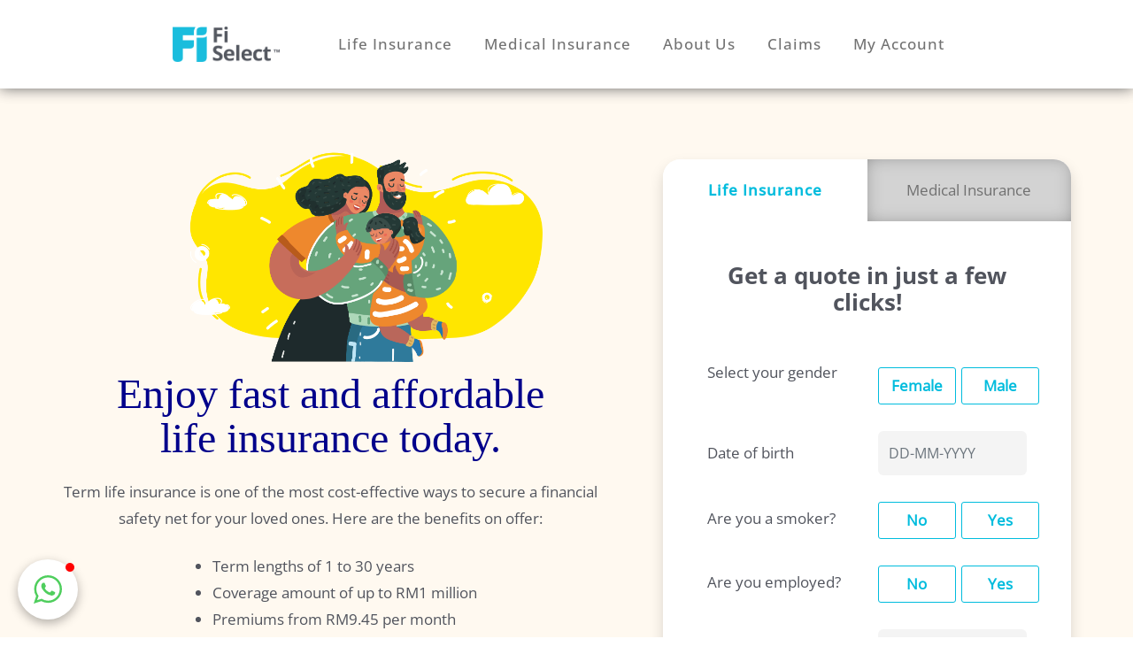

--- FILE ---
content_type: text/html; charset=UTF-8
request_url: https://fiselect.my/
body_size: 12166
content:



<!DOCTYPE html>
<html xmlns="http://www.w3.org/1999/xhtml" lang="en-US">
<head>

	







    <meta charset="utf-8" />
    <meta http-equiv="X-UA-Compatible" content="IE=edge">
    <meta name="viewport" content="width=device-width, initial-scale=1">
    <!-- FaceBook -->
    <meta property="og:url" content="https://fiselect.my/" />
    <meta property="og:image" content="https://fiselect.my//assets/upload/FBOG-general.png" />
    <meta property="og:type" content="website" />
    <meta property="fb:app_id" content="">
    <meta property="og:title" content="The Fi-nest Insurance Plans For You" />
    <meta property="og:description" content="Get life or medical cover in 15 minutes." />
    <meta property="og:site_name" content="Fi Life" />
    <meta property="og:locale" content="en_MY">
    <meta property="og:type" content="website">
    <!-- General Meta -->
    <meta property="keywords" content="fi life, life insurance, life insurance malaysia, life insurance cover, life insurance protection, life insurance policy, term life insurance, medical insurance, medical cover, medical protection, health insurance, health cover, health protection"/>
    <meta property="description" content="Get life or medical cover in 15 minutes." />

    <!-- Schema.org for Google -->
    <meta name="keywords" content="fi life, life insurance, life insurance malaysia, life insurance cover, life insurance protection, life insurance policy, term life insurance, medical insurance, medical cover, medical protection, health insurance, health cover, health protection"/>
    <meta name="description" content="Get life or medical cover in 15 minutes." />
    <meta itemprop="name" content="The Fi-nest Insurance Plans For You">
    <meta itemprop="description" content="Get life or medical cover in 15 minutes.">
    <meta itemprop="image" content="https://fiselect.my//assets/upload/FBOG-general.png">
    <!-- Twitter -->
    <meta name="twitter:card" content="summary_large_image"/>
    <meta name="twitter:site" content="https://fiselect.my/"/>
    <meta name="twitter:url" content="https://fiselect.my/"/>
    <meta name="twitter:title" content="The Fi-nest Insurance Plans For You"/>
    <meta name="twitter:description" content="Get life or medical cover in 15 minutes."/>
    <meta name="twitter:image" content="https://fiselect.my//assets/upload/FBOG-general.png"/>

    <title>The Fi-nest Insurance Plans For You | Fi Life</title>
	<meta name="viewport" content="width=device-width, initial-scale=1, shrink-to-fit=no">
	<link rel="apple-touch-icon" sizes="180x180" href="/assets/favicons/apple-touch-icon.png">
	<link rel="icon" type="image/png" sizes="32x32" href="/assets/favicons/favicon-32x32.png">
	<link rel="icon" type="image/png" sizes="16x16" href="/assets/favicons/favicon-16x16.png">
	<link rel="manifest" href="/assets/favicons/manifest.json">
	<link rel="mask-icon" href="/assets/favicons/safari-pinned-tab.svg" color="#5bbad5">
	<meta name="theme-color" content="#ffffff">


	<!-- Bootstrap CSS -->
	<!-- <link rel="stylesheet" href="https://stackpath.bootstrapcdn.com/bootstrap/3.4.0/css/bootstrap.min.css"> -->
	<!-- <link rel="stylesheet" href="https://maxcdn.bootstrapcdn.com/bootstrap/4.3.1/css/bootstrap.min.css"> -->
	<link rel="stylesheet" href="https://fiselect.my/assets/css/bootstrap.min.css">
	<!-- Owlcarousel -->
	<link rel="stylesheet" href="https://fiselect.my/assets/css/vendor/owl.carousel.min.css">
	<link rel="stylesheet" href="https://fiselect.my/assets/css/vendor/owl.theme.default.min.css">

	<link rel="stylesheet" type="text/css" href="https://fiselect.my/assets/css/swiper-bundle.min.css" />
	<link rel="stylesheet" type="text/css" href="https://fiselect.my/assets/css/datepicker.min.css">

	<!-- Slickcarousel -->
	<!-- <link rel="stylesheet" href="/assets/css/vendor/slick.css"> -->
	<!-- <link rel="stylesheet" href="/assets/css/vendor/slick-theme.css"> -->
	<!-- Custom CSS -->
		<link rel="preconnect" href="https://fonts.googleapis.com">
	<link rel="preconnect" href="https://fonts.gstatic.com" crossorigin>
	<link href="https://fonts.googleapis.com/css2?family=Noto+Sans+SC&display=swap" rel="stylesheet">
	<link rel="stylesheet" href="https://cdnjs.cloudflare.com/ajax/libs/font-awesome/5.15.4/css/all.min.css" integrity="sha512-1ycn6IcaQQ40/MKBW2W4Rhis/DbILU74C1vSrLJxCq57o941Ym01SwNsOMqvEBFlcgUa6xLiPY/NS5R+E6ztJQ==" crossorigin="anonymous" referrerpolicy="no-referrer" />
	<link rel="stylesheet" href="https://fiselect.my/assets/css/fonts.css">
	<!-- <link rel="stylesheet" href="/assets/css/custom.css"> -->
	<link rel="stylesheet" href="https://fiselect.my/assets/css/main_no_promo.css">
			
	<!-- Google reCAPTCHA v3 -->
	<script src="https://www.google.com/recaptcha/api.js?render=6Ldo458UAAAAACSCIU7V99GSegv0ZG645rDEGyoD"></script>

	
	
		
		<!-- Global site tag (gtag.js) - Google Analytics -->
	<script async src="https://www.googletagmanager.com/gtag/js?id=G-2GLKMP3QQ8"></script>
	<script>
		window.dataLayer = window.dataLayer || [];
		function gtag() { dataLayer.push(arguments); }
		gtag('js', new Date());

		gtag('config', 'G-2GLKMP3QQ8');

	</script>

	<!-- Mailchimp -->
	<script id="mcjs">!function (c, h, i, m, p) { m = c.createElement(h), p = c.getElementsByTagName(h)[0], m.async = 1, m.src = i, p.parentNode.insertBefore(m, p) }(document, "script", "https://chimpstatic.com/mcjs-connected/js/users/93cc1420996280d0aaa196e5e/315209abfe798292753318777.js");</script>

	<!-- TikTok Pixel Code Start -->
	<script>
		!function (w, d, t) {
			w.TiktokAnalyticsObject = t; var ttq = w[t] = w[t] || []; ttq.methods = ["page", "track", "identify", "instances", "debug", "on", "off", "once", "ready", "alias", "group", "enableCookie", "disableCookie", "holdConsent", "revokeConsent", "grantConsent"], ttq.setAndDefer = function (t, e) { t[e] = function () { t.push([e].concat(Array.prototype.slice.call(arguments, 0))) } }; for (var i = 0; i < ttq.methods.length; i++)ttq.setAndDefer(ttq, ttq.methods[i]); ttq.instance = function (t) {
				for (
					var e = ttq._i[t] || [], n = 0; n < ttq.methods.length; n++)ttq.setAndDefer(e, ttq.methods[n]); return e
			}, ttq.load = function (e, n) {
				var r = "https://analytics.tiktok.com/i18n/pixel/events.js", o = n && n.partner; ttq._i = ttq._i || {}, ttq._i[e] = [], ttq._i[e]._u = r, ttq._t = ttq._t || {}, ttq._t[e] = +new Date, ttq._o = ttq._o || {}, ttq._o[e] = n || {}; n = document.createElement("script")
					; n.type = "text/javascript", n.async = !0, n.src = r + "?sdkid=" + e + "&lib=" + t; e = document.getElementsByTagName("script")[0]; e.parentNode.insertBefore(n, e)
			};

			ttq.load('CQM99NBC77UD2I8MCB0G');
			ttq.page();
		}(window, document, 'ttq');
	</script>
	<!-- TikTok Pixel Code End -->
	
	
	
	
</head>

<body id="home" data-spy="scroll" data-target="#main-nav">
	
			<!-- Header Start -->
	<header>
		

<nav class="navbar navbar-expand-xl navbar-custom fixed-top align-content-center">
    <div class="container">
        <div class="d-flex flex-grow-1 mx-auto order-0" id="nav_expand">
            <!-- Mobile Nav Start -->
            <div class="w-100 text-left" id="nav_left">
                <div id="myNav" class="mobile-overlay">
                    <a href="javascript:void(0)" class="closebtn" onclick="closeNav()">&times;</a>
                    <div class="mobile-overlay-content">
                        <div class="mb-5">
                            <a href="https://fiselect.my/">
                                <img src="https://fiselect.my/assets/fi_img/fi-select-logo.png" alt="logo" class="logo">
                            </a>
                        </div>
                        <ul class="mobile-nav mb-5">
                            <li><a href="https://fiselect.my/life">Life Insurance</a></li>
                            <li><a href="https://fiselect.my/medical">Medical Insurance</a></li>
                            <li><a href="https://fiselect.my/about-us">About Us</a></li>
                                                        <li><a href="https://fiselect.my/customer/claims">Claims</a></li>
                            <li><a href="https://fiselect.my/customer/account/myaccount">My Account</a></li>
                        </ul>
                        <div>
                            Talk to us:
                            <div class="d-flex justify-content-center">
                                <a class="social-link rounded-circle mr-3" target="_blank" href="https://api.whatsapp.com/send?phone=60182082000"> <i class="fab fa-whatsapp"></i> </a>
                                <a class="social-link rounded-circle mr-3" target="_blank" href="tel:+60386053306"> <i class="fas fa-phone"></i> </a>
                                <a class="social-link rounded-circle mr-3" target="_blank" href="mailto:hello@fi.life"> <i class="far fa-envelope"></i> </a>
                            </div>
                        </div>
                    </div>
                </div>
                <span class="btn-nav-mobile" style="font-size:30px;cursor:pointer;color:#00BCDD;" onclick="openNav()">&#9776;</span>
            </div>
                        <a class="navbar-brand-two me-xl-5" href="https://fiselect.my/"> <img src="https://fiselect.my/assets/fi_img/fi-select-logo.png" alt="logo" class="logo"> </a>
                        <div class="w-100 d-xl-none d-inline-block text-right" id="nav_right">
                            </div>
            <!-- Mobile Nav End -->
        </div>

        <div class="navbar-collapse collapse order-1 dual-collapse2 justify-content-start" id="nav_full">
            <ul class="navbar-nav">
                <li class="nav-item ">
                    <a href="https://fiselect.my/life" class="nav-link d-flex align-items-center" style="cursor: pointer;">
                        Life Insurance
                    </a>
                </li>
                <li class="nav-item ">
                    <a href="https://fiselect.my/medical" class="nav-link d-flex align-items-center" style="cursor: pointer;">
                        Medical Insurance
                    </a>
                </li>
                <li class="nav-item "> <a class="nav-link" href="https://fiselect.my/about-us">About Us</a> </li>
                                <li class="nav-item"> <a class="nav-link" href="https://fiselect.my/customer/claims">Claims</a> </li>
                <li class="nav-item"> <a class="nav-link" href="https://fiselect.my/customer/account/myaccount">My Account</a> </li>
            </ul>
        </div>
    </div>
</nav>

		
		<script type="application/javascript">
			// Mobile Nav
			function openNav() {
				document.getElementById("myNav").style.width = "100%";
			}

			function closeNav() {
				document.getElementById("myNav").style.width = "0%";
			}
		</script>

	</header>
	<!-- Header End -->

		<div class="filife-ws" data-filife-ws></div>
		<section id="section-lifestage-cro-1">
    <div class="container" style="padding-top: 50px;">
        <div class="row">
            <div class="col-lg-7 col_left order-1">
                <div class="d-none">
                    <div class="text-center mb-4 mb-sm-0 position-relative landing-image-container">
                                                <picture>
                            <source media="(min-width:576px)" srcset="https://fiselect.my/assets/fi_img/lifestage/hero_image.png" width="100%">
                            <img src="https://fiselect.my/assets/fi_img/lifestage/hero_image.png" alt="Life Stage CRO Banner" width="80%">
                        </picture>
                                                                                            </div>
                    <h1 class="d-lg-none fs-1 text-center" style="padding-bottom: 35px;">
                        <span class="cro-heading">It’s the <span class="text-dark-blue">fi</span>nal push <br /> for a fuller <span class="text-dark-blue">life</span>!</span>
                    </h1>
                    <div class="d-none d-lg-block" style="padding-right: 4rem;">
                        <h1 class="fs-1 mt-5 text-center" style="margin-bottom: 2rem;">
                            <span class="cro-heading">It’s the <span class="text-dark-blue">fi</span>nal push for <br>a fuller <span class="text-dark-blue">life</span>!</span>
                        </h1>
                        <p class="text-center mb-4">
                                                        <span>After two years in Bank Negara Malaysia’s Sandbox Programme, we’re thrilled to be moving forward to becoming a fully-licensed Digital Insurance &amp; Takaful Operator.</span>
                                                                                    <input id="test-type-hidden" type="hidden" value="A" />
                                                    </p>
                        <p class="text-center mb-4">
                            <span>As part of the journey, <span class="text-dark-blue">starting 15 January 2025</span>, we won’t be offering new Fi Life policies. But you can still sign up for life or medical plans from our trusted partners.</span>
                        </p>
                        <p class="text-center mb-4">
                            <span>Stay tuned. Big things are ahead!</span>
                        </p>
                                            </div>
                    <div class="d-block d-lg-none">
                        <p class="text-center mb-2">
                                                           <span>After two years in Bank Negara Malaysia’s Sandbox Programme, we’re thrilled to be moving forward to becoming a fully-licensed Digital Insurance &amp; Takaful Operator.</span>
                                                                                    <input id="test-type-hidden" type="hidden" value="A" />
                                                    </p>
                        <p class="text-center mb-2">
                            <span>As part of the journey, <span class="text-dark-blue">starting 15 January 2025</span>, we won’t be offering new Fi Life policies. But you can still sign up for life or medical plans from our trusted partners.</span>
                        </p>
                        <p class="text-center mb-2">
                            <span>Stay tuned. Big things are ahead!</span>
                        </p>
                                            </div>
                </div>
                <div class="d-block" id="life-hero">
                    <div class="text-center mb-4 mb-sm-0 position-relative landing-image-container">
                        <picture>
                            <source media="(min-width:576px)" srcset="https://fiselect.my/assets/fi_img/lifestage/hero_life.png" width="100%">
                            <img src="https://fiselect.my/assets/fi_img/lifestage/hero_life.png" alt="Life Stage CRO Banner" width="80%">
                        </picture>
                    </div>
                    <h1 class="d-lg-none fs-1 text-center mt-4 mb-3">
                        <span class="cro-heading text-dark-blue">Enjoy fast and affordable <br>life insurance today.</span>
                    </h1>
                    <div class="d-none d-lg-block" style="padding-right: 3rem;">
                        <h1 class="fs-1 mt-2 mb-4 text-center">
                            <span class="cro-heading text-dark-blue">Enjoy fast and affordable <br>life insurance today.</span>
                        </h1>
                        <p class="text-center mb-4">
                            Term life insurance is one of the most cost-effective ways to secure a financial safety net for your loved ones. Here are the benefits on offer:
                        </p>
                        <div class="d-flex justify-content-center">
                            <ul>
                                <li>
                                    Term lengths of 1 to 30 years
                                </li>
                                <li>
                                    Coverage amount of up to RM1 million
                                </li>
                                <li>
                                    Premiums from RM9.45 per month
                                </li>
                            </ul>
                        </div>
                        <div class="text-center">
                            <i class="fas fa-file-pdf" style="color: red;"></i>
                            <a href="https://fiselect.my/pdf/Sample_Product_Disclosure_Sheet_LT_Life.pdf" class="text-gray" target="_blank">View Product Disclosure Sheet</a>
                        </div>
                    </div>
                    <div class="d-block d-lg-none mb-5">
                        <p class="text-center mb-2">
                            Term life insurance is one of the most cost-effective ways to secure a financial safety net for your loved ones. Here are the benefits on offer:
                        </p>
                        <div>
                            <ul>
                                <li>
                                    Term lengths of 1 to 30 years
                                </li>
                                <li>
                                    Coverage amount of up to RM1 million
                                </li>
                                <li>
                                    Premiums from RM9.45 per month
                                </li>
                            </ul>
                        </div>
                        <div class="text-center">
                            <i class="fas fa-file-pdf" style="color: red;"></i>
                            <a href="https://fiselect.my/pdf/Sample_Product_Disclosure_Sheet_LT_Life.pdf" class="text-gray" target="_blank">View Product Disclosure Sheet</a>
                        </div>
                    </div>
                </div>
                <div class="d-none" id="medical-hero">
                    <div class="text-center mb-4 mb-sm-0 position-relative landing-image-container">
                        <picture>
                            <source media="(min-width:576px)" srcset="https://fiselect.my/assets/fi_img/lifestage/hero_medical.png" width="100%">
                            <img src="https://fiselect.my/assets/fi_img/lifestage/hero_medical.png" alt="Life Stage CRO Banner" width="80%">
                        </picture>
                    </div>
                    <h1 class="d-lg-none fs-1 text-center mt-4 mb-3">
                        <span class="cro-heading text-dark-blue">You can&apos;t choose not to fall ill. But you can choose how to recover.</span>
                    </h1>
                    <div class="d-none d-lg-block" style="padding-right: 3rem;">
                        <h1 class="fs-1 mt-2 mb-4 text-center" style="line-height: 1;">
                            <span class="cro-heading text-dark-blue">You can&apos;t choose not to fall ill. <br>But you can choose how to recover.</span>
                        </h1>
                        <p class="text-center mb-4">
                            <span>When life throws an unexpected medical issue your way, wouldn’t it be nice to be able to choose the hospital and treatment you want? With our medical benefits, you can:</span>
                        </p>
                        <div class="d-flex justify-content-center">
                            <ul>
                                <li>
                                    Up to RM2.1 million coverage per year
                                </li>
                                <li>
                                    No lifetime limit
                                </li>
                                <li>
                                    Coverage for outpatient kidney dialysis and cancer treatment
                                </li>
                            </ul>
                        </div>
                        <div class="text-center">
                            <i class="fas fa-file-pdf" style="color: red;"></i>
                            <a href="https://fiselect.my/pdf/medical/PDS_SmartCare_Optimum_Plus_100325.pdf" class="text-gray" target="_blank">View Product Disclosure Sheet</a> & <a href="https://fiselect.my/pdf/medical/PW_SmartCare_Optimum_Plus_Individual_100325.pdf" class="text-gray" target="_blank">Policy Wording</a>
                        </div>
                    </div>
                    <div class="d-block d-lg-none mb-5">
                        <p class="text-center mb-2">
                            <span>When life throws an unexpected medical issue your way, wouldn’t it be nice to be able to choose the hospital and treatment you want? With our medical benefits, you can:</span>
                        </p>
                        <div>
                            <ul>
                                <li>
                                    Up to RM2.1 million coverage per year
                                </li>
                                <li>
                                    No lifetime limit
                                </li>
                                <li>
                                    Coverage for outpatient kidney dialysis and cancer treatment
                                </li>
                            </ul>
                        </div>
                        <div class="text-center">
                            <i class="fas fa-file-pdf" style="color: red;"></i>
                            <a href="https://fiselect.my/pdf/medical/PDS_SmartCare_Optimum_Plus_100325.pdf" class="text-gray" target="_blank">View Product Disclosure Sheet</a> & <a href="https://fiselect.my/pdf/medical/PW_SmartCare_Optimum_Plus_Individual_100325.pdf" class="text-gray" target="_blank">Policy Wording</a>
                        </div>
                    </div>
                </div>
            </div>
            <div class="col-lg-5 col_right order-2 shared_quoteform_life" style="color: #51545D;">
                ﻿<div class="form-getquote new-landing-page shadow">
    <ul class="nav nav-tabs nav-justified" role="tablist" style="border: none;">
        <li class="nav-item" role="presentation">
            <a class="nav-link active" id="life-insurance-tab" data-bs-toggle="tab" href="#life-insurance-tab-panel" role="tab" aria-controls="life-insurance-tab-panel" aria-selected="true"> Life Insurance </a>
        </li>
        <li class="nav-item" role="presentation">
            <a class="nav-link" id="medical-insurance-tab" data-bs-toggle="tab" href="#medical-insurance-tab-panel" role="tab" aria-controls="medical-insurance-tab-panel" aria-selected="false"> Medical Insurance </a>
        </li>
    </ul>
    <div class="tab-content pt-5" id="tab-content">
        <div class="tab-pane active" id="life-insurance-tab-panel" role="tabpanel" aria-labelledby="life-insurance-tab-panel">
            <div class="d-flex flex-column h-100">
    <h2 class="text-center">
        Get a quote in just a few clicks!
    </h2>
    <form method="post" id="life-getquote-new-landing-page" autocomplete="off">
        <input type="hidden" name="IsCI" value="false">
        <div class="row align-items-center ParentRow">
            <div class="col-sm-12 col-md-6 d-flex">
                Select your gender
            </div>
            <div class="col-sm-12 col-md-6 d-flex ParentRowSelection">
                <div class="col-6">
                    <input id="LifeGenderFemale" class="form-check-input" type="radio" value="F" name="Gender">
                    <label for="LifeGenderFemale" class="form-check-label col-1">Female</label>
                </div>
                <div class="col-6" style="padding-left: 10px;">
                    <input id="LifeGenderMale" class="form-check-input" type="radio" value="M" name="Gender">
                    <label for="LifeGenderMale" class="form-check-label col-1">Male</label>
                </div>
            </div>
        </div>
        <div class="row align-items-center ParentRow" style="margin-bottom: 0;">
            <div class="col-sm-12 col-md-6 d-flex">
                Date of birth
            </div>
            <div class="col-sm-12 col-md-6 d-flex">
                <input type="text" class="form-control" name="Birthday" inputmode="numeric" placeholder="DD-MM-YYYY" data-toggle="datepicker" style="height: 50px;">
            </div>
        </div>
        <div class="row align-items-center ParentRow" style="margin-bottom: 0;">
            <div class="col-sm-12 col-md-6 d-flex" style="padding-top: 25px;">
                Are you a smoker?
            </div>
            <div class="col-sm-12 col-md-6 d-flex ParentRowSelection">
                <div class="col-6">
                    <input id="LifeNonSmoker" class="form-check-input" type="radio" value="N" name="Smoker">
                    <label for="LifeNonSmoker" class="form-check-label col-1">No</label>
                </div>
                <div class="col-6" style="padding-left: 10px;">
                    <input id="LifeSmoker" class="form-check-input" type="radio" value="S" name="Smoker">
                    <label for="LifeSmoker" class="form-check-label col-1">Yes</label>
                </div>
            </div>
        </div>
		<div class="d-none row align-items-center ParentRow" style="margin-bottom: 0; margin-top: 30px;">
            <div class="col-12 col-md-6">
                Smoke amount
            </div>
            <div class="col">
                <select class="form-select" name="SmokeAmount" aria-label="Default select example" style="height: 50px;">
                    <option selected disabled hidden>Select smoke amount</option>
                    <option value="1">Less than 20</option>
                    <option value="2">Between 20 and 40</option>
                    <option value="3">More than 40</option>
                    <option value="4">Vaper</option>
                </select>
            </div>
        </div>
        <div class="row align-items-center ParentRow">
            <div class="col-sm-12 col-md-6 d-flex" style="padding-top: 25px;">
                Are you employed?
            </div>
            <div class="col-sm-12 col-md-6 d-flex ParentRowSelection">
                <div class="col-6">
                    <input id="LifeUnemployed" class="form-check-input" type="radio" value="Unemployed" name="Employment">
                    <label for="LifeUnemployed" class="form-check-label col-1">No</label>
                </div>
                <div class="col-6" style="padding-left: 10px;">
                    <input id="LifeEmployed" class="form-check-input" type="radio" value="Employed" name="Employment">
                    <label for="LifeEmployed" class="form-check-label col-1">Yes</label>
                </div>
            </div>
        </div>
        <div class="row align-items-center ParentRow">
            <div class="col-12 col-md-6">
                Annual income
            </div>
            <div class="col">
                <select class="form-select" name="Income" aria-label="Default select example" style="height: 50px;">
                    <option selected disabled hidden>Select an annual income</option>
                    <option value="24000">Less than RM24,000</option>
                    <option value="50000">RM24,001 - RM50,000</option>
                    <option value="75000">RM50,001 - RM75,000</option>
                    <option value="100000">RM75,001 - RM100,000</option>
                    <option value="125000">RM100,001 - RM125,000</option>
                    <option value="150000">RM125,001 - RM150,000</option>
                    <option value="150001">More than RM150,000</option>
                </select>
            </div>
        </div>
        <div class="row align-items-end mt-lg-auto">
            <div class="col-12">
                <button type="submit" class="btn btn-quote-cro w-100 shadow" style="font-size: 13px; height: 50px;">
                    GET MY QUOTE
                    <span class="d-none ms-2 spinner-border spinner-border-sm" role="status" aria-hidden="true"></span>
                </button>
            </div>
        </div>
    </form>
</div>        </div>
        <div class="tab-pane" id="medical-insurance-tab-panel" role="tabpanel" aria-labelledby="medical-insurance-tab-panel">
            <div class="d-flex flex-column">
    <h2 class="text-center">
        Get a quote in just a few clicks!
    </h2>
    <form method="post" id="medical-getquote-new-landing-page" autocomplete="off">
        <div class="row align-items-center ParentRow">
            <div class="col-12 col-md-6">
                I am buying for
            </div>
            <div class="col">
                <select class="form-select" name="insured" aria-label="Default select example" style="height: 50px;">
                    <option disabled selected hidden>Select insured person</option>
                    <option value="Myself">Myself</option>
                    <option value="Spouse">My spouse</option>
                    <option value="Child">My child</option>
                    <option value="Employee">My employee</option>
                </select>
            </div>
        </div>
        <div class="row align-items-center ParentRow" style="margin-bottom: 0;">
            <div class="col-sm-12 col-md-6 d-flex">
                <span id="birthday-text">
                    My birthday is on
                </span>
            </div>
            <div class="col-sm-12 col-md-6 d-flex">
                <input type="text" class="form-control" name="birthday" inputmode="numeric" placeholder="DD-MM-YYYY" data-toggle="datepicker" style="height: 50px;">
            </div>
        </div>
        <div class="row align-items-center ParentRow">
            <div class="col-sm-12 col-md-6 d-flex" style="padding-top: 25px;">
                <span id="gender-text">
                    I am a
                </span>
            </div>
            <div class="col-sm-12 col-md-6 d-flex ParentRowSelection">
                <div class="col-6">
                    <input id="MedicalGenderFemale" class="form-check-input" type="radio" value="Female" name="gender">
                    <label for="MedicalGenderFemale" class="form-check-label col-1">Female</label>
                </div>
                <div class="col-6" style="padding-left: 10px;">
                    <input id="MedicalGenderMale" class="form-check-input" type="radio" value="Male" name="gender">
                    <label for="MedicalGenderMale" class="form-check-label col-1">Male</label>
                </div>
            </div>
        </div>
        <div class="row align-items-end mt-lg-auto">
            <div class="col-12">
                <button type="submit" class="btn btn-quote-cro w-100 shadow" style="font-size: 13px; height: 50px;">
                    GET MY QUOTE
                    <span class="d-none ms-2 spinner-border spinner-border-sm" role="status" aria-hidden="true"></span>
                </button>
            </div>
        </div>
    </form>
</div>        </div>
    </div>
</div>
<script src="https://fiselect.my/assets/js/jquery-3.5.1.min.js"></script>
<script>
    $(document).ready(function () {
        if ($("#life-insurance-tab").length <= 0 || $("#medical-insurance-tab").length <= 0) {
            $("#life-insurance-nav-tab").attr("href", "https://fiselect.my/");
            $("#medical-insurance-nav-tab").attr("href", "https://fiselect.my/");

            $("#life-insurance-nav-tab").unbind("click");
            $("#medical-insurance-nav-tab").unbind("click");
        } else {
            $("#life-insurance-nav-tab").removeAttr("href");
            $("#medical-insurance-nav-tab").removeAttr("href");

            $("#life-insurance-nav-tab").click(function () {
                $([document.documentElement, document.body]).animate({
                    scrollTop: $("header").offset().top
                }, 100);

                $("#life-insurance-tab").tab("show");
            });

            $("#medical-insurance-nav-tab").click(function () {
                $([document.documentElement, document.body]).animate({
                    scrollTop: $("header").offset().top
                }, 100);

                $("#medical-insurance-tab").tab("show");
            });
        }
    });
</script>
            </div>
                    </div>
    </div>
</section>
<section id="section-lifestage-cro-2">
    <div class="container ProInsurance">
        <h1 class="text-center mb-3 text-dark-blue">
            INSURE LIKE A PRO
        </h1>
        <div class="text-center mb-4 mb-lg-5">These videos and articles will help you choose a plan like an expert</div>
        <div class="card-deck row g-3">
            <div class="col-md-4 col-lg-4 col-sm-12">
                <divc class="card">
                    <div class="section-card">
                        <a class="post_link" href="https://fiselect.my/learn/the-5-most-essential-insurance-for-you" target="_blank">
                            <div class="section-card-img">
                                <img src="https://fiselect.my/assets/upload/essential_insurance.png" class="img-fluid">
                            </div>
                            <div class="section-card-body">
                                <h3>5 Most Essential Insurance Coverage For You</h3>
                                <p>Here are the 5 essential types of insurance coverage you need for total peace of mind</p>
                            </div>
                        </a>
                        <div class="section-card-footer">
                            <a class="post_link" href="https://fiselect.my/learn/the-5-most-essential-insurance-for-you" target="_blank"></a>
                            <a href="https://fiselect.my/learn/the-5-most-essential-insurance-for-you" class="section-card-link" target="_blank">Read More</a>
                        </div>
                    </div>
                </divc>
            </div>
            <div class="col-md-4 col-lg-4 col-sm-12">
                <div class="card">
                    <div class="section-card">
                        <a class="post_link" href="https://fiselect.my/learn/what-is-term-life-insurance-1" target="_blank">
                            <div class="section-card-img">
                                <img src="https://fiselect.my/assets/upload/img_article_1_190508_053807.png" class="img-fluid">
                            </div>
                            <div class="section-card-body">
                                <h3>What is Term Life Insurance?</h3>
                                <p>Term Life Insurance is a pure protection life insurance. Learn more about Term Life in this article</p>
                            </div>
                        </a>
                        <div class="section-card-footer">
                            <a class="post_link" href="https://fiselect.my/learn/what-is-term-life-insurance-1" target="_blank"></a>
                            <a href="https://fiselect.my/learn/what-is-term-life-insurance-1" class="section-card-link" target="_blank">Read More</a>
                        </div>
                    </div>
                </div>
            </div>
            <div class="col-md-4 col-lg-4 col-sm-12">
                <div class="card">
                    <div class="section-card">
                        <a class="post_link" href="https://fiselect.my/learn/how-much-life-insurance-do-you-need" target="_blank">
                            <div class="section-card-img">
                                <img src="https://fiselect.my/assets/upload/howmuchlifeinsurance.png" class="img-fluid">
                            </div>
                            <div class="section-card-body">
                                <h3>How Much Life Insurance Do You Need?</h3>
                                <p>Learn how to determine how much life insurance you actually need so that you are not over-insured or worse, under-insured</p>
                            </div>
                        </a>
                        <div class="section-card-footer">
                            <a class="post_link" href="https://fiselect.my/learn/how-much-life-insurance-do-you-need" target="_blank"></a>
                            <a href="https://fiselect.my/learn/how-much-life-insurance-do-you-need" class="section-card-link" target="_blank">Read More</a>
                        </div>
                    </div>
                </div>
            </div>
                            <div class="col-md-4 col-lg-4 col-sm-12">
                <div class="card">
                    <div class="section-card">
                        <a class="post_link" href="https://fiselect.my/learn/yearly-renewable-term-policies-and-level-term-policies-whats-the-difference" target="_blank">
                            <div class="section-card-img">
                                <img src="https://fiselect.my/assets/upload/article_4_1.png" class="img-fluid">
                            </div>
                            <div class="section-card-body">
                                <h3>Yearly Renewable vs. Level Term</h3>
                                <p>There are two popular types of term life policies: Yearly Renewable Term and Level Term. Learn the difference in this article</p>
                            </div>
                        </a>
                        <div class="section-card-footer">
                            <a class="post_link" href="https://fiselect.my/learn/yearly-renewable-term-policies-and-level-term-policies-whats-the-difference" target="_blank"></a>
                            <a href="https://fiselect.my/learn/yearly-renewable-term-policies-and-level-term-policies-whats-the-difference" class="section-card-link" target="_blank">Read More</a>
                        </div>
                    </div>
                </div>
            </div>
            <div class="col-md-4 col-lg-4 col-sm-12">
                <div class="card">
                    <div class="section-card">
                        <a class="post_link open-yt-modal" data-bs-toggle="modal" href="#youtubeModal" data-src="https://www.youtube.com/embed/iHrUK77brEk?si=knb9LQYE8MygUIvv">
                            <div class="section-card-img">
                                <img src="https://fiselect.my/assets/upload/thumb_yt_ratemyplanwithbiskut.png" class="img-fluid">
                            </div>
                            <div class="section-card-body">
                                <h3>Rate Your Plan with Biskut</h3>
                                <p>Don’t fully understand your insurance plan? Our CEO will help break it down for you</p>
                            </div>
                        </a>
                        <div class="section-card-footer">
                            <a data-bs-toggle="modal" href="#youtubeModal" class="section-card-link open-yt-modal" data-src="https://www.youtube.com/embed/iHrUK77brEk?si=knb9LQYE8MygUIvv">Watch on YouTube</a>
                        </div>
                    </div>
                </div>
            </div>
            <div class="col-md-4 col-lg-4 col-sm-12">
                <div class="card">
                    <div class="section-card">
                        <a class="post_link open-yt-modal" data-bs-toggle="modal" href="#youtubeModal" data-src="https://www.youtube.com/embed/qJFVSCKE2OI?si=knsiRRjntW_D-N9r">
                            <div class="section-card-img">
                                <img src="https://fiselect.my/assets/upload/thumb_yt_ilpnotworthit.png" class="img-fluid">
                            </div>
                            <div class="section-card-body">
                                <h3>Why ILPs are not worth it?</h3>
                                <p>Find out why we believe getting a cheaper, pure insurance plan and investing the savings is better than an investment-linked policy</p>
                            </div>
                        </a>
                        <div class="section-card-footer">
                            <a data-bs-toggle="modal" href="#youtubeModal" class="section-card-link open-yt-modal" data-src="https://www.youtube.com/embed/qJFVSCKE2OI?si=knsiRRjntW_D-N9r">Watch on YouTube</a>
                        </div>
                    </div>
                </div>
            </div>
                            <div class="col-md-4 col-lg-4 col-sm-12">
                <div class="card">
                    <div class="section-card">
                        <a class="post_link open-yt-modal" data-bs-toggle="modal" href="#youtubeModal" data-src="https://www.youtube.com/embed/qZU1FgBQ1gw?si=Zu6_FSqO6K2OoEqe">
                            <div class="section-card-img">
                                <img src="https://fiselect.my/assets/upload/thumb_yt_notexpectingthis.png" class="img-fluid">
                            </div>
                            <div class="section-card-body">
                                <h3>Not Expecting This - Maternity & Baby</h3>
                                <p>What does maternity insurance cover? Learn about it with mom-to-be Salina</p>
                            </div>
                        </a>
                        <div class="section-card-footer">
                            <a data-bs-toggle="modal" href="#youtubeModal" class="section-card-link open-yt-modal" data-src="https://www.youtube.com/embed/qZU1FgBQ1gw?si=Zu6_FSqO6K2OoEqe">Watch on YouTube</a>
                        </div>
                    </div>
                </div>
            </div>
            <div class="col-md-4 col-lg-4 col-sm-12">
                <div class="card">
                    <div class="section-card">
                        <a class="post_link open-yt-modal" data-bs-toggle="modal" href="#youtubeModal" data-src="https://www.youtube.com/embed/2YdeGHxg4MU?si=KilV7HaxUbY-5vJp">
                            <div class="section-card-img">
                                <img src="https://fiselect.my/assets/upload/thumb_yt_cashvalue.png" class="img-fluid">
                            </div>
                            <div class="section-card-body">
                                <h3>Why you shouldn’t care about “Cash Value”</h3>
                                <p>See what happens if you choose a term life insurance plan and invest the savings yourself</p>
                            </div>
                        </a>
                        <div class="section-card-footer">
                            <a data-bs-toggle="modal" href="#youtubeModal" class="section-card-link open-yt-modal" data-src="https://www.youtube.com/embed/2YdeGHxg4MU?si=KilV7HaxUbY-5vJp">Watch on YouTube</a>
                        </div>
                    </div>
                </div>
            </div>
            <div class="col-md-4 col-lg-4 col-sm-12">
                <div class="card">
                    <div class="section-card">
                        <a class="post_link" href="https://fiselect.my/learn/why-do-you-need-medical-insurance" target="_blank">
                            <div class="section-card-img">
                                <img src="https://fiselect.my//assets/upload/thumb_medin.png" class="img-fluid">
                            </div>
                            <div class="section-card-body">
                                <h3>Why Do You Need Medical Insurance?</h3>
                                <p>Medical insurance provides financial backup against medical emergencies such as illness and injuries</p>
                            </div>
                        </a>
                        <div class="section-card-footer">
                            <a class="post_link" href="https://fiselect.my/learn/why-do-you-need-medical-insurance" target="_blank"></a>
                            <a href="https://fiselect.my/learn/why-do-you-need-medical-insurance" class="section-card-link" target="_blank">Read More</a>
                        </div>
                    </div>
                </div>
            </div>
        </div>
    </div>
    <!--Youtube Modal -->
    <!-- Modal -->
    <div class="modal fade" id="youtubeModal" tabindex="-1" aria-labelledby="youtubeModalLabel" aria-hidden="true">
        <div class="modal-dialog modal-dialog-centered modal-xl">
            <div class="modal-content">
                                <div class="modal-body p-0" style="margin-bottom: -10px;">
                    <button type="button" class="btn-close" data-bs-dismiss="modal" aria-label="Close"
                        style="    
                            border-radius: 100px;
                            padding: 10px;
                            background-color: white;
                            position: absolute;
                            right: -15px;
                            top: -20px;
                            opacity: 1;"
                    ></button>
                    <iframe id="ytFrame"
                        width="100%" 
                        style="height:70vh" 
                        src="" 
                        title="YouTube video player" 
                        frameborder="0" 
                        allow="accelerometer; autoplay; clipboard-write; encrypted-media; gyroscope; picture-in-picture; web-share" 
                        referrerpolicy="strict-origin-when-cross-origin" 
                        allowfullscreen>
                    </iframe>
                </div>
                            </div>
        </div>
    </div>
    
</section>
<section id="section-life-4">
    <div class="container">
        <h1 class="FAQs text-center mb-4 mb-lg-5 text-dark-blue">
            SMART QUESTIONS. MEET SIMPLE ANSWERS.
        </h1>
        <div class="row g-5">
            <div class="col-12 col-lg-6">
                <div>
                    <div class="accordion shadow" id="life-questions">
                        <div class="accordion-item">
                            <h2 class="accordion-header" id="headingOne">
                                <button class="accordion-button collapsed" type="button" data-bs-toggle="collapse" data-bs-target="#collapseOne" aria-expanded="true" aria-controls="collapseOne">
                                    Why can’t I renew a Fi Life policy starting 15 Jan 2025?
                                </button>
                            </h2>
                            <div id="collapseOne" class="accordion-collapse collapse" aria-labelledby="headingOne" data-bs-parent="#life-questions">
                                <div class="accordion-body">
                                    <p>
                                        In January of 2023,  we were given the opportunity to join Bank Negara Malaysia’s Sandbox Programme. This allowed us to test our digital life insurance solution with the appropriate safeguards prescribed by Bank Negara Malaysia. 
                                    </p>
                                    <p>
                                        However, the period of live testing has now come to an end. As part of the process, we will no longer be able to sign up new Fi Life policies or renew existing ones. However, through our website, you will still be able to sign up for life insurance policies underwritten by Tokio Marine Life Insurance Malaysia (“TMLIM”) distributed by our sister company, Fi Select. 
                                    </p>
                                    <p>
                                        We plan to apply to be a digital insurer and/or a takaful operator under Bank Negara Malaysia’s Digital Insurance and Takaful Operator (DITO) licensing framework in due course. If we are successful in becoming a digital life insurer or takaful operator, we hope that you will consider Fi Life again.  
                                    </p>
                                </div>
                            </div>
                        </div>
                        <div class="accordion-item">
                            <h2 class="accordion-header" id="headingTwo">
                                <button class="accordion-button collapsed" type="button" data-bs-toggle="collapse" data-bs-target="#collapseTwo" aria-expanded="false" aria-controls="collapseTwo">
                                    What happens to my existing policy?
                                </button>
                            </h2>
                            <div id="collapseTwo" class="accordion-collapse collapse" aria-labelledby="headingTwo" data-bs-parent="#life-questions">
                                <div class="accordion-body">
                                    If your Fi Life policy is still in force, we will continue to provide the full coverage as stated in your policy document until your plan’s end date.  However, it will not be renewed after that end date.
                                </div>
                            </div>
                        </div>
                        <div class="accordion-item">
                            <h2 class="accordion-header" id="headingThree">
                                <button class="accordion-button collapsed" type="button" data-bs-toggle="collapse" data-bs-target="#collapseThree" aria-expanded="false" aria-controls="collapseThree">
                                    Will my current claims still be processed?
                                </button>
                            </h2>
                            <div id="collapseThree" class="accordion-collapse collapse" aria-labelledby="headingThree" data-bs-parent="#life-questions">
                                <div class="accordion-body">
                                    Yes. Claims can still be made through the customer portal on our website or by calling our customer support team at <a href="tel:+60386053306">03 8605 3306</a> .
                                </div>
                            </div>
                        </div>
                        <div class="accordion-item">
                            <h2 class="accordion-header" id="headingFour">
                                <button class="accordion-button collapsed" type="button" data-bs-toggle="collapse" data-bs-target="#collapseFour" aria-expanded="false" aria-controls="collapseFour">
                                    When will you resume selling and renewing policies? 
                                </button>
                            </h2>
                            <div id="collapseFour" class="accordion-collapse collapse" aria-labelledby="headingFour" data-bs-parent="#life-questions">
                                <div class="accordion-body">
                                    <p>
                                        For Fi Life policies, we don’t have a fixed date yet as the application will be an ongoing process with Bank Negara Malaysia. Keep checking out our social media channels, this webpage, or sign up for our mailing list for the latest updates.
                                    </p>
                                    <p>
                                        However, through our website, you can still purchase a life policy issued by Tokio Marine Life Insurance Malaysia, which is distributed by our sister company Fi Select.
                                    </p>
                                </div>
                            </div>
                        </div>
                        <div class="accordion-item">
                            <h2 class="accordion-header" id="headingFive">
                                <button class="accordion-button collapsed" type="button" data-bs-toggle="collapse" data-bs-target="#collapseFive" aria-expanded="false" aria-controls="collapseFive">
                                    What are my options for coverage if I need to renew or buy a new policy?
                                </button>
                            </h2>
                            <div id="collapseFive" class="accordion-collapse collapse" aria-labelledby="headingFive" data-bs-parent="#life-questions">
                                <div class="accordion-body">
                                    If you are a current Fi Life policy holder, we will send you an email with suggestions for alternative policies you may want to consider. If you would like to check out other available digital plans, feel free to visit <a href="https://www.lifeinsurance.com.my" target="_blank">www.lifeinsurance.com.my</a>
                                </div>
                            </div>
                        </div>
                        <div class="accordion-item">
                            <h2 class="accordion-header" id="headingSix">
                                <button class="accordion-button collapsed" type="button" data-bs-toggle="collapse" data-bs-target="#collapseSix" aria-expanded="false" aria-controls="collapseSix">
                                    Will my premiums or coverage change during this period?
                                </button>
                            </h2>
                            <div id="collapseSix" class="accordion-collapse collapse" aria-labelledby="headingSix" data-bs-parent="#life-questions">
                                <div class="accordion-body">
                                    If you are a current Fi Life policy holder, your premium will remain as stated in your policy document. But you will not be able to renew the plan after its end date. Any new policies we offer at a later date will be completely new and not based on your current or previous policy. 
                                </div>
                            </div>
                        </div>
                    </div>
                </div>
                            </div>
            <div class="col-12 col-lg-6 text-center d-none d-lg-block">
                <img width="400" src="https://fiselect.my/assets/fi_img/life/section_faq.png" alt="questionning man and woman" class="img-fluid">
            </div>
        </div>
    </div>
</section>
	<!-- Modal -->
<div
  class="modal fade"
  id="save10Modal"
  tabindex="-1"
  aria-labelledby="save10modalpromo"
  aria-hidden="true"
>
  <div class="modal-dialog modal-dialog-centered modal-xl">
    <div class="modal-content" style="border-radius: 0;">
      <div class="modal-body p-0" >
        <button
          type="button"
          class="p-3 btn-close btn-close-white"
          data-bs-dismiss="modal"
          aria-label="Close"
          style="position: absolute;right:0;"
        ></button>
        <!--<picture>
            <source media="(min-width:576px)" srcset="https://fiselect.my/assets/fi_img/save10/save10-modal-web.jpg" width="100%">
            <img src="https://fiselect.my/assets/fi_img/save10/save10-modal-mobile.jpg" alt="Life Stage CRO Banner" width="100%">
        </picture>-->
      </div>
    </div>
  </div>
</div>

    
	<footer id="fullFooter" class=" container-fluid">
		<div class="container" id="topFooter">
			<div class="row">
				<div class="col-md-2 p-md-3 p-2">
										<img src="https://fiselect.my/assets/fi_img/fi-select-logo-white.png" id="footer_logo" alt="">
									</div>
			</div>
		</div>
		<div class="container" id="bottomFooter">
						<div class="row">
				<div class="col-md-2 col-6 p-md-3 p-2">
					<a href="https://fiselect.my/">Home</a><br>
					<a href="https://fiselect.my/life">Life Insurance</a><br>
					<a href="https://fiselect.my/medical">Medical Insurance</a><br>
					<a href="https://fiselect.my/about-us">About Us</a><br>
					<a href="https://fiselect.my/customer/claims">Claims</a><br>
					<a href="https://fiselect.my/customer/account/myaccount">My Account</a><br>
																			</div>
				<div class="col-md-2 col-6 p-md-3 p-2">
					<a href="https://fiselect.my/terms-of-use">Terms of Use</a><br>
					<a href="https://fiselect.my/terms-of-use">Privacy Policy</a><br />
					<a href="https://fiselect.my/terms-of-use">Advice Statement</a>
				</div>
				<div class="col-md-4 col-12 p-md-3 p-2">
															<strong>Fi Select Sdn Bhd</strong> <span style="font-size: 8px;">201501021073</span><br>
										3A-7 Menara Ken TTDI<br>
					37 Jalan Burhanuddin Helmi<br>
					60000 Kuala Lumpur, Malaysia<br>
					<a href="tel:+60386053306">T: +603 8605 3306</a><br>
					<a href="https://api.whatsapp.com/send?phone=60182082000">WhatsApp: +6018 208 2000</a><br>
					Social: @getsomefi<br>
					<a href="mailto:hello@fi.life">Email: hello@fi.life</a><br>
				</div>
				<div class="col-md-4 col-12 p-md-3 p-2">
					<p>Stay Connected</p>
					<p>
						<form action="https://life.us11.list-manage.com/subscribe/post?u=93cc1420996280d0aaa196e5e&id=f8730829b8" method="post" id="mc-embedded-subscribe-form" name="mc-embedded-subscribe-form" class="validate" target="_blank">
							<div class="input-group pb-2">
								<input class="form-control" type="email" name="EMAIL" for="email" placeholder="Enter your email">
								<span class="input-group-button" id="subscribe">
									<button type="submit" id="btn-subscribe" class="btn"> <i class="fas fa-arrow-right"></i> </button>
								</span>
							</div>
						</form>
					</p>
					<ul class="list-inline mb-5">
						<li class="list-inline-item"> <a class="social-link rounded-circle text-white mr-3" href="https://www.facebook.com/filifemy"> <i class="fab fa-facebook-f"></i> </a> </li>
						<li class="list-inline-item"> <a class="social-link rounded-circle text-white mr-3" href="https://twitter.com/getsomefi"> <i class="fab fa-twitter"></i> </a> </li>
						<li class="list-inline-item"> <a class="social-link rounded-circle text-white mr-3" href="https://instagram.com/filifemy/"> <i class="fab fa-instagram"></i> </a> </li>
						<li class="list-inline-item"> <a class="social-link rounded-circle text-white mr-3" href="https://www.youtube.com/c/getsomefi"> <i class="fab fa-youtube"></i> </a> </li>
						<li class="list-inline-item"> <a class="social-link rounded-circle text-white mr-3" href="https://linkedin.com/company/getsomefi"> <i class="fab fa-linkedin-in"></i> </a> </li>
					</ul>
				</div>
			</div>
						<!-- <div class="row">
				<div class="col-12 text-center footer_uw">
					Fi Life policies are underwritten by Tokio Marine Life Insurance Malaysia Bhd. Licensed under the Financial Service Act 2013 and regulated by Bank Negara Malaysia. Located at: Tokio Marine Life Insurance Malaysia Bhd (457556-X), Ground Floor, Menara Tokio Marine Life, 189 Jalan Tun Razak, 50400 Kuala Lumpur.
				</div>
			</div> -->
		</div>
	</footer>

	<!-- Optional JavaScript -->
	<!-- jQuery first, then Bootstrap JS -->
	<!-- <script src="https://code.jquery.com/jquery-3.3.1.min.js"></script>  -->
	<!-- <script src="https://maxcdn.bootstrapcdn.com/bootstrap/4.3.1/js/bootstrap.min.js"></script> -->
			<!-- <script src="https://unpkg.com/popper.js"></script> -->
	<script src="https://fiselect.my/assets/js/jquery-3.5.1.min.js"></script>
	<script src="https://fiselect.my/assets/js/owl.carousel.min.js"></script>
	<script src="https://fiselect.my/assets/js/swiper-bundle.min.js"></script>
		<script src="https://fiselect.my/assets/js/bootstrap.bundle.min.js"></script>
	<script src="https://fiselect.my/assets/js/jquery.validate.min.js"></script>
	<script src="https://fiselect.my/assets/js/additional-methods.min.js"></script>
	<script src="https://fiselect.my/assets/js/datepicker.min.js"></script>
	<script src="https://fiselect.my/assets/js/moment.min.js"></script>
	<script src="https://fiselect.my/assets/js/jquery.mask.min.js"></script>
	<script src="https://fiselect.my/assets/js/filife-ws.js"></script>
	<script src="https://fiselect.my/assets/js/app.js"></script>
	<script>
		// Mobile Nav
		function openNav() {
			document.getElementById("myNav").style.width = "100%";
		}

		function closeNav() {
			document.getElementById("myNav").style.width = "0%";
		}
	</script>
	
	<!-- Google reCAPTCHA v3 -->
	<script type="application/javascript">

	$(document).ready(function(){
		grecaptcha.ready(function() {
			grecaptcha.execute('6Ldo458UAAAAACSCIU7V99GSegv0ZG645rDEGyoD', {action: 'contact_form'}).then(function(token) {
				$('#contact-form').prepend('<input type="hidden" name="g-recaptcha-response" value="' + token + '">');
			});
			grecaptcha.execute('6Ldo458UAAAAACSCIU7V99GSegv0ZG645rDEGyoD', {action: 'jomvaccine_form'}).then(function(token) {
				$('#jomvaccine-form input[name="g-recaptcha-response"]').val(token);
			});
			grecaptcha.execute('6Ldo458UAAAAACSCIU7V99GSegv0ZG645rDEGyoD', {action: 'travelcare_form'}).then(function(token) {
				$('#travelcare-form input[name="g-recaptcha-response"]').val(token);
			});
		});

		if(location.hash == '#chat'){
			$zopim(function() {
				$zopim.livechat.window.show();
			});
		}

		//const base_api_url = "https://fiselect.my/customer/api/PromoAPI/GetPromoLimit/FREE1M";
		//fetch(base_api_url)
		//	.then(response => {return response.text()})
		//	.then(data => {
		//		$("#filife-float-promo-count").text(data);
		//		$("#filife-float-promo").removeClass("d-none");
		//	})
		//	.catch(error => console.error('Error:', error));


		//$("#filife-float-promo").on("click", function(){
		//	const searchParams = new URLSearchParams(window.location.search);
		//	console.log(searchParams.size);

		//	if(searchParams.size > 0) {
		//		if(searchParams.has("Promo") || searchParams.has("promo")) {
		//			searchParams.set("Promo", "FREE1M");
		//		} else {
		//			searchParams.append("Promo", "FREE1M");
		//		}

		//		window.location.href = "https://fiselect.my/customer?" + searchParams.toString();
		//	} else {
		//		window.location.href = "https://fiselect.my/customer?Promo=FREE1M";
		//	}
		//});
	});


	</script>

	
		
	<!--End of Zendesk Chat Script-->
	<script>
        $(document).ready(function(){

            const urlParams = new URLSearchParams(window.location.search);
            const myParam = urlParams.get('s');

            const myUrlParams = myParam ?? 'generic';

			const abTestingType = (myParam) ? null : "A";

            $(".btn-quote-cro").on('click', function(e) {
                let thisType = $(this).attr('type');
                let thisElementType = $(this).prop('nodeName');
                if (thisType == "submit" || thisElementType == "A") { return ;}
                e.preventDefault();
                $([document.documentElement, document.body]).animate({
                    scrollTop: $("#section-lifestage-cro-1").offset().top - 100
                }, 100);
            });

			//const host = window.location.pathname;
			//const myModalAlternative = new bootstrap.Modal('#save10Modal');
			//const promoSave10 = urlParams.get('Promo');
			//if(host == '/'){
			//	if(promoSave10?.toLowerCase() == 'save10' && !sessionStorage.showPromoModal){
			//		myModalAlternative.show();
			//		sessionStorage.showPromoModal = true;
			//	}
			//}

            //YouTube modal controls
            $(".open-yt-modal").on("click", function(){
                let ytSrc = $(this).data('src');
                $("#ytFrame").attr("src", ytSrc + "&controls=0&autoplay=1");
            });

            var ytModalEl = document.getElementById('youtubeModal')
            ytModalEl.addEventListener('hide.bs.modal', function (event) {
                $("#ytFrame").attr("src", "");
            });
            //End

            $('a[data-bs-toggle="tab"]').on('show.bs.tab', function (e) {
                let _thisId = $(this).attr('id');
                if (_thisId.includes('life')) {
                    $('#life-hero').removeClass('d-none').addClass('d-block');
                    $('#medical-hero').addClass('d-none').removeClass('d-block');
                } else {
                    $('#medical-hero').removeClass('d-none').addClass('d-block');
                    $('#life-hero').addClass('d-none').removeClass('d-block');
                }
            });

            const showMedicalTab = window.location.hash !== "" && window.location.hash.includes("#medical-tab");
            if (showMedicalTab) {
                $("#medical-insurance-tab").tab("show");
                $('#medical-hero').removeClass('d-none').addClass('d-block');
                $('#life-hero').addClass('d-none').removeClass('d-block');
            }

            BaseFiLife.RemoveSessions();
            BaseFiLife.RemoveAnalyticsEvent();
            BaseFiLife.SetAnalyticsEventWithParams("page_product_life", {
                'language': 'english',
				'segment': myUrlParams,
                'abTestingType' : abTestingType
            });

        });
</script>
    
				<script src="https://code.jquery.com/jquery-migrate-3.3.2.js"></script>
	</body>
</html>


--- FILE ---
content_type: text/html; charset=utf-8
request_url: https://www.google.com/recaptcha/api2/anchor?ar=1&k=6Ldo458UAAAAACSCIU7V99GSegv0ZG645rDEGyoD&co=aHR0cHM6Ly9maXNlbGVjdC5teTo0NDM.&hl=en&v=PoyoqOPhxBO7pBk68S4YbpHZ&size=invisible&anchor-ms=20000&execute-ms=30000&cb=sijepnnt2u9h
body_size: 48905
content:
<!DOCTYPE HTML><html dir="ltr" lang="en"><head><meta http-equiv="Content-Type" content="text/html; charset=UTF-8">
<meta http-equiv="X-UA-Compatible" content="IE=edge">
<title>reCAPTCHA</title>
<style type="text/css">
/* cyrillic-ext */
@font-face {
  font-family: 'Roboto';
  font-style: normal;
  font-weight: 400;
  font-stretch: 100%;
  src: url(//fonts.gstatic.com/s/roboto/v48/KFO7CnqEu92Fr1ME7kSn66aGLdTylUAMa3GUBHMdazTgWw.woff2) format('woff2');
  unicode-range: U+0460-052F, U+1C80-1C8A, U+20B4, U+2DE0-2DFF, U+A640-A69F, U+FE2E-FE2F;
}
/* cyrillic */
@font-face {
  font-family: 'Roboto';
  font-style: normal;
  font-weight: 400;
  font-stretch: 100%;
  src: url(//fonts.gstatic.com/s/roboto/v48/KFO7CnqEu92Fr1ME7kSn66aGLdTylUAMa3iUBHMdazTgWw.woff2) format('woff2');
  unicode-range: U+0301, U+0400-045F, U+0490-0491, U+04B0-04B1, U+2116;
}
/* greek-ext */
@font-face {
  font-family: 'Roboto';
  font-style: normal;
  font-weight: 400;
  font-stretch: 100%;
  src: url(//fonts.gstatic.com/s/roboto/v48/KFO7CnqEu92Fr1ME7kSn66aGLdTylUAMa3CUBHMdazTgWw.woff2) format('woff2');
  unicode-range: U+1F00-1FFF;
}
/* greek */
@font-face {
  font-family: 'Roboto';
  font-style: normal;
  font-weight: 400;
  font-stretch: 100%;
  src: url(//fonts.gstatic.com/s/roboto/v48/KFO7CnqEu92Fr1ME7kSn66aGLdTylUAMa3-UBHMdazTgWw.woff2) format('woff2');
  unicode-range: U+0370-0377, U+037A-037F, U+0384-038A, U+038C, U+038E-03A1, U+03A3-03FF;
}
/* math */
@font-face {
  font-family: 'Roboto';
  font-style: normal;
  font-weight: 400;
  font-stretch: 100%;
  src: url(//fonts.gstatic.com/s/roboto/v48/KFO7CnqEu92Fr1ME7kSn66aGLdTylUAMawCUBHMdazTgWw.woff2) format('woff2');
  unicode-range: U+0302-0303, U+0305, U+0307-0308, U+0310, U+0312, U+0315, U+031A, U+0326-0327, U+032C, U+032F-0330, U+0332-0333, U+0338, U+033A, U+0346, U+034D, U+0391-03A1, U+03A3-03A9, U+03B1-03C9, U+03D1, U+03D5-03D6, U+03F0-03F1, U+03F4-03F5, U+2016-2017, U+2034-2038, U+203C, U+2040, U+2043, U+2047, U+2050, U+2057, U+205F, U+2070-2071, U+2074-208E, U+2090-209C, U+20D0-20DC, U+20E1, U+20E5-20EF, U+2100-2112, U+2114-2115, U+2117-2121, U+2123-214F, U+2190, U+2192, U+2194-21AE, U+21B0-21E5, U+21F1-21F2, U+21F4-2211, U+2213-2214, U+2216-22FF, U+2308-230B, U+2310, U+2319, U+231C-2321, U+2336-237A, U+237C, U+2395, U+239B-23B7, U+23D0, U+23DC-23E1, U+2474-2475, U+25AF, U+25B3, U+25B7, U+25BD, U+25C1, U+25CA, U+25CC, U+25FB, U+266D-266F, U+27C0-27FF, U+2900-2AFF, U+2B0E-2B11, U+2B30-2B4C, U+2BFE, U+3030, U+FF5B, U+FF5D, U+1D400-1D7FF, U+1EE00-1EEFF;
}
/* symbols */
@font-face {
  font-family: 'Roboto';
  font-style: normal;
  font-weight: 400;
  font-stretch: 100%;
  src: url(//fonts.gstatic.com/s/roboto/v48/KFO7CnqEu92Fr1ME7kSn66aGLdTylUAMaxKUBHMdazTgWw.woff2) format('woff2');
  unicode-range: U+0001-000C, U+000E-001F, U+007F-009F, U+20DD-20E0, U+20E2-20E4, U+2150-218F, U+2190, U+2192, U+2194-2199, U+21AF, U+21E6-21F0, U+21F3, U+2218-2219, U+2299, U+22C4-22C6, U+2300-243F, U+2440-244A, U+2460-24FF, U+25A0-27BF, U+2800-28FF, U+2921-2922, U+2981, U+29BF, U+29EB, U+2B00-2BFF, U+4DC0-4DFF, U+FFF9-FFFB, U+10140-1018E, U+10190-1019C, U+101A0, U+101D0-101FD, U+102E0-102FB, U+10E60-10E7E, U+1D2C0-1D2D3, U+1D2E0-1D37F, U+1F000-1F0FF, U+1F100-1F1AD, U+1F1E6-1F1FF, U+1F30D-1F30F, U+1F315, U+1F31C, U+1F31E, U+1F320-1F32C, U+1F336, U+1F378, U+1F37D, U+1F382, U+1F393-1F39F, U+1F3A7-1F3A8, U+1F3AC-1F3AF, U+1F3C2, U+1F3C4-1F3C6, U+1F3CA-1F3CE, U+1F3D4-1F3E0, U+1F3ED, U+1F3F1-1F3F3, U+1F3F5-1F3F7, U+1F408, U+1F415, U+1F41F, U+1F426, U+1F43F, U+1F441-1F442, U+1F444, U+1F446-1F449, U+1F44C-1F44E, U+1F453, U+1F46A, U+1F47D, U+1F4A3, U+1F4B0, U+1F4B3, U+1F4B9, U+1F4BB, U+1F4BF, U+1F4C8-1F4CB, U+1F4D6, U+1F4DA, U+1F4DF, U+1F4E3-1F4E6, U+1F4EA-1F4ED, U+1F4F7, U+1F4F9-1F4FB, U+1F4FD-1F4FE, U+1F503, U+1F507-1F50B, U+1F50D, U+1F512-1F513, U+1F53E-1F54A, U+1F54F-1F5FA, U+1F610, U+1F650-1F67F, U+1F687, U+1F68D, U+1F691, U+1F694, U+1F698, U+1F6AD, U+1F6B2, U+1F6B9-1F6BA, U+1F6BC, U+1F6C6-1F6CF, U+1F6D3-1F6D7, U+1F6E0-1F6EA, U+1F6F0-1F6F3, U+1F6F7-1F6FC, U+1F700-1F7FF, U+1F800-1F80B, U+1F810-1F847, U+1F850-1F859, U+1F860-1F887, U+1F890-1F8AD, U+1F8B0-1F8BB, U+1F8C0-1F8C1, U+1F900-1F90B, U+1F93B, U+1F946, U+1F984, U+1F996, U+1F9E9, U+1FA00-1FA6F, U+1FA70-1FA7C, U+1FA80-1FA89, U+1FA8F-1FAC6, U+1FACE-1FADC, U+1FADF-1FAE9, U+1FAF0-1FAF8, U+1FB00-1FBFF;
}
/* vietnamese */
@font-face {
  font-family: 'Roboto';
  font-style: normal;
  font-weight: 400;
  font-stretch: 100%;
  src: url(//fonts.gstatic.com/s/roboto/v48/KFO7CnqEu92Fr1ME7kSn66aGLdTylUAMa3OUBHMdazTgWw.woff2) format('woff2');
  unicode-range: U+0102-0103, U+0110-0111, U+0128-0129, U+0168-0169, U+01A0-01A1, U+01AF-01B0, U+0300-0301, U+0303-0304, U+0308-0309, U+0323, U+0329, U+1EA0-1EF9, U+20AB;
}
/* latin-ext */
@font-face {
  font-family: 'Roboto';
  font-style: normal;
  font-weight: 400;
  font-stretch: 100%;
  src: url(//fonts.gstatic.com/s/roboto/v48/KFO7CnqEu92Fr1ME7kSn66aGLdTylUAMa3KUBHMdazTgWw.woff2) format('woff2');
  unicode-range: U+0100-02BA, U+02BD-02C5, U+02C7-02CC, U+02CE-02D7, U+02DD-02FF, U+0304, U+0308, U+0329, U+1D00-1DBF, U+1E00-1E9F, U+1EF2-1EFF, U+2020, U+20A0-20AB, U+20AD-20C0, U+2113, U+2C60-2C7F, U+A720-A7FF;
}
/* latin */
@font-face {
  font-family: 'Roboto';
  font-style: normal;
  font-weight: 400;
  font-stretch: 100%;
  src: url(//fonts.gstatic.com/s/roboto/v48/KFO7CnqEu92Fr1ME7kSn66aGLdTylUAMa3yUBHMdazQ.woff2) format('woff2');
  unicode-range: U+0000-00FF, U+0131, U+0152-0153, U+02BB-02BC, U+02C6, U+02DA, U+02DC, U+0304, U+0308, U+0329, U+2000-206F, U+20AC, U+2122, U+2191, U+2193, U+2212, U+2215, U+FEFF, U+FFFD;
}
/* cyrillic-ext */
@font-face {
  font-family: 'Roboto';
  font-style: normal;
  font-weight: 500;
  font-stretch: 100%;
  src: url(//fonts.gstatic.com/s/roboto/v48/KFO7CnqEu92Fr1ME7kSn66aGLdTylUAMa3GUBHMdazTgWw.woff2) format('woff2');
  unicode-range: U+0460-052F, U+1C80-1C8A, U+20B4, U+2DE0-2DFF, U+A640-A69F, U+FE2E-FE2F;
}
/* cyrillic */
@font-face {
  font-family: 'Roboto';
  font-style: normal;
  font-weight: 500;
  font-stretch: 100%;
  src: url(//fonts.gstatic.com/s/roboto/v48/KFO7CnqEu92Fr1ME7kSn66aGLdTylUAMa3iUBHMdazTgWw.woff2) format('woff2');
  unicode-range: U+0301, U+0400-045F, U+0490-0491, U+04B0-04B1, U+2116;
}
/* greek-ext */
@font-face {
  font-family: 'Roboto';
  font-style: normal;
  font-weight: 500;
  font-stretch: 100%;
  src: url(//fonts.gstatic.com/s/roboto/v48/KFO7CnqEu92Fr1ME7kSn66aGLdTylUAMa3CUBHMdazTgWw.woff2) format('woff2');
  unicode-range: U+1F00-1FFF;
}
/* greek */
@font-face {
  font-family: 'Roboto';
  font-style: normal;
  font-weight: 500;
  font-stretch: 100%;
  src: url(//fonts.gstatic.com/s/roboto/v48/KFO7CnqEu92Fr1ME7kSn66aGLdTylUAMa3-UBHMdazTgWw.woff2) format('woff2');
  unicode-range: U+0370-0377, U+037A-037F, U+0384-038A, U+038C, U+038E-03A1, U+03A3-03FF;
}
/* math */
@font-face {
  font-family: 'Roboto';
  font-style: normal;
  font-weight: 500;
  font-stretch: 100%;
  src: url(//fonts.gstatic.com/s/roboto/v48/KFO7CnqEu92Fr1ME7kSn66aGLdTylUAMawCUBHMdazTgWw.woff2) format('woff2');
  unicode-range: U+0302-0303, U+0305, U+0307-0308, U+0310, U+0312, U+0315, U+031A, U+0326-0327, U+032C, U+032F-0330, U+0332-0333, U+0338, U+033A, U+0346, U+034D, U+0391-03A1, U+03A3-03A9, U+03B1-03C9, U+03D1, U+03D5-03D6, U+03F0-03F1, U+03F4-03F5, U+2016-2017, U+2034-2038, U+203C, U+2040, U+2043, U+2047, U+2050, U+2057, U+205F, U+2070-2071, U+2074-208E, U+2090-209C, U+20D0-20DC, U+20E1, U+20E5-20EF, U+2100-2112, U+2114-2115, U+2117-2121, U+2123-214F, U+2190, U+2192, U+2194-21AE, U+21B0-21E5, U+21F1-21F2, U+21F4-2211, U+2213-2214, U+2216-22FF, U+2308-230B, U+2310, U+2319, U+231C-2321, U+2336-237A, U+237C, U+2395, U+239B-23B7, U+23D0, U+23DC-23E1, U+2474-2475, U+25AF, U+25B3, U+25B7, U+25BD, U+25C1, U+25CA, U+25CC, U+25FB, U+266D-266F, U+27C0-27FF, U+2900-2AFF, U+2B0E-2B11, U+2B30-2B4C, U+2BFE, U+3030, U+FF5B, U+FF5D, U+1D400-1D7FF, U+1EE00-1EEFF;
}
/* symbols */
@font-face {
  font-family: 'Roboto';
  font-style: normal;
  font-weight: 500;
  font-stretch: 100%;
  src: url(//fonts.gstatic.com/s/roboto/v48/KFO7CnqEu92Fr1ME7kSn66aGLdTylUAMaxKUBHMdazTgWw.woff2) format('woff2');
  unicode-range: U+0001-000C, U+000E-001F, U+007F-009F, U+20DD-20E0, U+20E2-20E4, U+2150-218F, U+2190, U+2192, U+2194-2199, U+21AF, U+21E6-21F0, U+21F3, U+2218-2219, U+2299, U+22C4-22C6, U+2300-243F, U+2440-244A, U+2460-24FF, U+25A0-27BF, U+2800-28FF, U+2921-2922, U+2981, U+29BF, U+29EB, U+2B00-2BFF, U+4DC0-4DFF, U+FFF9-FFFB, U+10140-1018E, U+10190-1019C, U+101A0, U+101D0-101FD, U+102E0-102FB, U+10E60-10E7E, U+1D2C0-1D2D3, U+1D2E0-1D37F, U+1F000-1F0FF, U+1F100-1F1AD, U+1F1E6-1F1FF, U+1F30D-1F30F, U+1F315, U+1F31C, U+1F31E, U+1F320-1F32C, U+1F336, U+1F378, U+1F37D, U+1F382, U+1F393-1F39F, U+1F3A7-1F3A8, U+1F3AC-1F3AF, U+1F3C2, U+1F3C4-1F3C6, U+1F3CA-1F3CE, U+1F3D4-1F3E0, U+1F3ED, U+1F3F1-1F3F3, U+1F3F5-1F3F7, U+1F408, U+1F415, U+1F41F, U+1F426, U+1F43F, U+1F441-1F442, U+1F444, U+1F446-1F449, U+1F44C-1F44E, U+1F453, U+1F46A, U+1F47D, U+1F4A3, U+1F4B0, U+1F4B3, U+1F4B9, U+1F4BB, U+1F4BF, U+1F4C8-1F4CB, U+1F4D6, U+1F4DA, U+1F4DF, U+1F4E3-1F4E6, U+1F4EA-1F4ED, U+1F4F7, U+1F4F9-1F4FB, U+1F4FD-1F4FE, U+1F503, U+1F507-1F50B, U+1F50D, U+1F512-1F513, U+1F53E-1F54A, U+1F54F-1F5FA, U+1F610, U+1F650-1F67F, U+1F687, U+1F68D, U+1F691, U+1F694, U+1F698, U+1F6AD, U+1F6B2, U+1F6B9-1F6BA, U+1F6BC, U+1F6C6-1F6CF, U+1F6D3-1F6D7, U+1F6E0-1F6EA, U+1F6F0-1F6F3, U+1F6F7-1F6FC, U+1F700-1F7FF, U+1F800-1F80B, U+1F810-1F847, U+1F850-1F859, U+1F860-1F887, U+1F890-1F8AD, U+1F8B0-1F8BB, U+1F8C0-1F8C1, U+1F900-1F90B, U+1F93B, U+1F946, U+1F984, U+1F996, U+1F9E9, U+1FA00-1FA6F, U+1FA70-1FA7C, U+1FA80-1FA89, U+1FA8F-1FAC6, U+1FACE-1FADC, U+1FADF-1FAE9, U+1FAF0-1FAF8, U+1FB00-1FBFF;
}
/* vietnamese */
@font-face {
  font-family: 'Roboto';
  font-style: normal;
  font-weight: 500;
  font-stretch: 100%;
  src: url(//fonts.gstatic.com/s/roboto/v48/KFO7CnqEu92Fr1ME7kSn66aGLdTylUAMa3OUBHMdazTgWw.woff2) format('woff2');
  unicode-range: U+0102-0103, U+0110-0111, U+0128-0129, U+0168-0169, U+01A0-01A1, U+01AF-01B0, U+0300-0301, U+0303-0304, U+0308-0309, U+0323, U+0329, U+1EA0-1EF9, U+20AB;
}
/* latin-ext */
@font-face {
  font-family: 'Roboto';
  font-style: normal;
  font-weight: 500;
  font-stretch: 100%;
  src: url(//fonts.gstatic.com/s/roboto/v48/KFO7CnqEu92Fr1ME7kSn66aGLdTylUAMa3KUBHMdazTgWw.woff2) format('woff2');
  unicode-range: U+0100-02BA, U+02BD-02C5, U+02C7-02CC, U+02CE-02D7, U+02DD-02FF, U+0304, U+0308, U+0329, U+1D00-1DBF, U+1E00-1E9F, U+1EF2-1EFF, U+2020, U+20A0-20AB, U+20AD-20C0, U+2113, U+2C60-2C7F, U+A720-A7FF;
}
/* latin */
@font-face {
  font-family: 'Roboto';
  font-style: normal;
  font-weight: 500;
  font-stretch: 100%;
  src: url(//fonts.gstatic.com/s/roboto/v48/KFO7CnqEu92Fr1ME7kSn66aGLdTylUAMa3yUBHMdazQ.woff2) format('woff2');
  unicode-range: U+0000-00FF, U+0131, U+0152-0153, U+02BB-02BC, U+02C6, U+02DA, U+02DC, U+0304, U+0308, U+0329, U+2000-206F, U+20AC, U+2122, U+2191, U+2193, U+2212, U+2215, U+FEFF, U+FFFD;
}
/* cyrillic-ext */
@font-face {
  font-family: 'Roboto';
  font-style: normal;
  font-weight: 900;
  font-stretch: 100%;
  src: url(//fonts.gstatic.com/s/roboto/v48/KFO7CnqEu92Fr1ME7kSn66aGLdTylUAMa3GUBHMdazTgWw.woff2) format('woff2');
  unicode-range: U+0460-052F, U+1C80-1C8A, U+20B4, U+2DE0-2DFF, U+A640-A69F, U+FE2E-FE2F;
}
/* cyrillic */
@font-face {
  font-family: 'Roboto';
  font-style: normal;
  font-weight: 900;
  font-stretch: 100%;
  src: url(//fonts.gstatic.com/s/roboto/v48/KFO7CnqEu92Fr1ME7kSn66aGLdTylUAMa3iUBHMdazTgWw.woff2) format('woff2');
  unicode-range: U+0301, U+0400-045F, U+0490-0491, U+04B0-04B1, U+2116;
}
/* greek-ext */
@font-face {
  font-family: 'Roboto';
  font-style: normal;
  font-weight: 900;
  font-stretch: 100%;
  src: url(//fonts.gstatic.com/s/roboto/v48/KFO7CnqEu92Fr1ME7kSn66aGLdTylUAMa3CUBHMdazTgWw.woff2) format('woff2');
  unicode-range: U+1F00-1FFF;
}
/* greek */
@font-face {
  font-family: 'Roboto';
  font-style: normal;
  font-weight: 900;
  font-stretch: 100%;
  src: url(//fonts.gstatic.com/s/roboto/v48/KFO7CnqEu92Fr1ME7kSn66aGLdTylUAMa3-UBHMdazTgWw.woff2) format('woff2');
  unicode-range: U+0370-0377, U+037A-037F, U+0384-038A, U+038C, U+038E-03A1, U+03A3-03FF;
}
/* math */
@font-face {
  font-family: 'Roboto';
  font-style: normal;
  font-weight: 900;
  font-stretch: 100%;
  src: url(//fonts.gstatic.com/s/roboto/v48/KFO7CnqEu92Fr1ME7kSn66aGLdTylUAMawCUBHMdazTgWw.woff2) format('woff2');
  unicode-range: U+0302-0303, U+0305, U+0307-0308, U+0310, U+0312, U+0315, U+031A, U+0326-0327, U+032C, U+032F-0330, U+0332-0333, U+0338, U+033A, U+0346, U+034D, U+0391-03A1, U+03A3-03A9, U+03B1-03C9, U+03D1, U+03D5-03D6, U+03F0-03F1, U+03F4-03F5, U+2016-2017, U+2034-2038, U+203C, U+2040, U+2043, U+2047, U+2050, U+2057, U+205F, U+2070-2071, U+2074-208E, U+2090-209C, U+20D0-20DC, U+20E1, U+20E5-20EF, U+2100-2112, U+2114-2115, U+2117-2121, U+2123-214F, U+2190, U+2192, U+2194-21AE, U+21B0-21E5, U+21F1-21F2, U+21F4-2211, U+2213-2214, U+2216-22FF, U+2308-230B, U+2310, U+2319, U+231C-2321, U+2336-237A, U+237C, U+2395, U+239B-23B7, U+23D0, U+23DC-23E1, U+2474-2475, U+25AF, U+25B3, U+25B7, U+25BD, U+25C1, U+25CA, U+25CC, U+25FB, U+266D-266F, U+27C0-27FF, U+2900-2AFF, U+2B0E-2B11, U+2B30-2B4C, U+2BFE, U+3030, U+FF5B, U+FF5D, U+1D400-1D7FF, U+1EE00-1EEFF;
}
/* symbols */
@font-face {
  font-family: 'Roboto';
  font-style: normal;
  font-weight: 900;
  font-stretch: 100%;
  src: url(//fonts.gstatic.com/s/roboto/v48/KFO7CnqEu92Fr1ME7kSn66aGLdTylUAMaxKUBHMdazTgWw.woff2) format('woff2');
  unicode-range: U+0001-000C, U+000E-001F, U+007F-009F, U+20DD-20E0, U+20E2-20E4, U+2150-218F, U+2190, U+2192, U+2194-2199, U+21AF, U+21E6-21F0, U+21F3, U+2218-2219, U+2299, U+22C4-22C6, U+2300-243F, U+2440-244A, U+2460-24FF, U+25A0-27BF, U+2800-28FF, U+2921-2922, U+2981, U+29BF, U+29EB, U+2B00-2BFF, U+4DC0-4DFF, U+FFF9-FFFB, U+10140-1018E, U+10190-1019C, U+101A0, U+101D0-101FD, U+102E0-102FB, U+10E60-10E7E, U+1D2C0-1D2D3, U+1D2E0-1D37F, U+1F000-1F0FF, U+1F100-1F1AD, U+1F1E6-1F1FF, U+1F30D-1F30F, U+1F315, U+1F31C, U+1F31E, U+1F320-1F32C, U+1F336, U+1F378, U+1F37D, U+1F382, U+1F393-1F39F, U+1F3A7-1F3A8, U+1F3AC-1F3AF, U+1F3C2, U+1F3C4-1F3C6, U+1F3CA-1F3CE, U+1F3D4-1F3E0, U+1F3ED, U+1F3F1-1F3F3, U+1F3F5-1F3F7, U+1F408, U+1F415, U+1F41F, U+1F426, U+1F43F, U+1F441-1F442, U+1F444, U+1F446-1F449, U+1F44C-1F44E, U+1F453, U+1F46A, U+1F47D, U+1F4A3, U+1F4B0, U+1F4B3, U+1F4B9, U+1F4BB, U+1F4BF, U+1F4C8-1F4CB, U+1F4D6, U+1F4DA, U+1F4DF, U+1F4E3-1F4E6, U+1F4EA-1F4ED, U+1F4F7, U+1F4F9-1F4FB, U+1F4FD-1F4FE, U+1F503, U+1F507-1F50B, U+1F50D, U+1F512-1F513, U+1F53E-1F54A, U+1F54F-1F5FA, U+1F610, U+1F650-1F67F, U+1F687, U+1F68D, U+1F691, U+1F694, U+1F698, U+1F6AD, U+1F6B2, U+1F6B9-1F6BA, U+1F6BC, U+1F6C6-1F6CF, U+1F6D3-1F6D7, U+1F6E0-1F6EA, U+1F6F0-1F6F3, U+1F6F7-1F6FC, U+1F700-1F7FF, U+1F800-1F80B, U+1F810-1F847, U+1F850-1F859, U+1F860-1F887, U+1F890-1F8AD, U+1F8B0-1F8BB, U+1F8C0-1F8C1, U+1F900-1F90B, U+1F93B, U+1F946, U+1F984, U+1F996, U+1F9E9, U+1FA00-1FA6F, U+1FA70-1FA7C, U+1FA80-1FA89, U+1FA8F-1FAC6, U+1FACE-1FADC, U+1FADF-1FAE9, U+1FAF0-1FAF8, U+1FB00-1FBFF;
}
/* vietnamese */
@font-face {
  font-family: 'Roboto';
  font-style: normal;
  font-weight: 900;
  font-stretch: 100%;
  src: url(//fonts.gstatic.com/s/roboto/v48/KFO7CnqEu92Fr1ME7kSn66aGLdTylUAMa3OUBHMdazTgWw.woff2) format('woff2');
  unicode-range: U+0102-0103, U+0110-0111, U+0128-0129, U+0168-0169, U+01A0-01A1, U+01AF-01B0, U+0300-0301, U+0303-0304, U+0308-0309, U+0323, U+0329, U+1EA0-1EF9, U+20AB;
}
/* latin-ext */
@font-face {
  font-family: 'Roboto';
  font-style: normal;
  font-weight: 900;
  font-stretch: 100%;
  src: url(//fonts.gstatic.com/s/roboto/v48/KFO7CnqEu92Fr1ME7kSn66aGLdTylUAMa3KUBHMdazTgWw.woff2) format('woff2');
  unicode-range: U+0100-02BA, U+02BD-02C5, U+02C7-02CC, U+02CE-02D7, U+02DD-02FF, U+0304, U+0308, U+0329, U+1D00-1DBF, U+1E00-1E9F, U+1EF2-1EFF, U+2020, U+20A0-20AB, U+20AD-20C0, U+2113, U+2C60-2C7F, U+A720-A7FF;
}
/* latin */
@font-face {
  font-family: 'Roboto';
  font-style: normal;
  font-weight: 900;
  font-stretch: 100%;
  src: url(//fonts.gstatic.com/s/roboto/v48/KFO7CnqEu92Fr1ME7kSn66aGLdTylUAMa3yUBHMdazQ.woff2) format('woff2');
  unicode-range: U+0000-00FF, U+0131, U+0152-0153, U+02BB-02BC, U+02C6, U+02DA, U+02DC, U+0304, U+0308, U+0329, U+2000-206F, U+20AC, U+2122, U+2191, U+2193, U+2212, U+2215, U+FEFF, U+FFFD;
}

</style>
<link rel="stylesheet" type="text/css" href="https://www.gstatic.com/recaptcha/releases/PoyoqOPhxBO7pBk68S4YbpHZ/styles__ltr.css">
<script nonce="sJhn3IVHrfmu73VKWkEG0w" type="text/javascript">window['__recaptcha_api'] = 'https://www.google.com/recaptcha/api2/';</script>
<script type="text/javascript" src="https://www.gstatic.com/recaptcha/releases/PoyoqOPhxBO7pBk68S4YbpHZ/recaptcha__en.js" nonce="sJhn3IVHrfmu73VKWkEG0w">
      
    </script></head>
<body><div id="rc-anchor-alert" class="rc-anchor-alert"></div>
<input type="hidden" id="recaptcha-token" value="[base64]">
<script type="text/javascript" nonce="sJhn3IVHrfmu73VKWkEG0w">
      recaptcha.anchor.Main.init("[\x22ainput\x22,[\x22bgdata\x22,\x22\x22,\[base64]/[base64]/MjU1Ong/[base64]/[base64]/[base64]/[base64]/[base64]/[base64]/[base64]/[base64]/[base64]/[base64]/[base64]/[base64]/[base64]/[base64]/[base64]\\u003d\x22,\[base64]\\u003d\x22,\x22Y8OYw6vCpBtCw68bZMKWVwkuWcObw50cwoXDkW9RUsKVDhxsw5vDvsKZwr/Dq8KkwpXCmcKww70XKMKiwoNOwobCtsKHJ3sRw5DDosKNwrvCq8KNVcKXw6UqAk5ow4w/wrpeGUZgw6wAAcKTwqsqCgPDqz9sVXbCicK9w5bDjsOKw6hfP0rClhXCuAbDmsODIQ3CpB7Ct8KHw5VawqfDqsKKRsKXwps/AwZxwonDj8KJXSJ5L8OSb8OtK27Ch8OEwpFHEsOiFg02w6rCrsOLdcODw5LCunnCv0sYVDArQEDDisKPwrDCsl8QQcOxAcOew4jDvMOPI8O8w7Y9LsOCwrclwo11wrfCvMKpBsK/wonDj8K7PMObw5/DvMOmw4fDunDDpTdqw5NaNcKPwpHCnsKRbMKFw63Du8OyKDYgw6/DksODF8KnW8KKwqwDcsOdBMKew6lAbcKWZhpBwpbCrcOvFD9MDcKzwoTDnjxOWQnChMOLF8O/Qm8CeXjDkcKnDy1ebk8LFMKzb03DnMOsX8KfLMOTwprChsOeezbCvFBiw4jDjsOjwrjCgMOKWwXDiE7Dj8OKwpEPcAvCgcOgw6rCjcKnKMKSw5UZLmDCr0xlERvDu8OSDxLDmUjDjApXwpFtVDPCpkolw73Dnhciwo/[base64]/DqMKhwq/CkcOlOjjCvMKDw5DDnmYFwp/Ci2HDn8OdQcKHwrLCtsKqZz/DkmnCucKyKMKcwrzCqFtCw6LCs8Odw6NrD8K0D1/[base64]/Dp3UAV8KGWhfCqsO1DXpiPk/Dk8OKwqvCmDAUXsOpw5DCtzFqMUnDqzHDm28rwp5TMsKRw5/ChcKLCSkIw5LCoy3CngN0wqkLw4LCumoQfhcjwqzCgMK4G8KCEjfCvm7DjsKowrzDjH5LbMKUdXzDrxTCqcO9wp1aWD/Cv8KzcxQ2ERTDl8O9wrh3w4LDrMOzw7TCvcOIwpnCuiPCom0tD0Nxw67Cq8OdMS3Dj8OPwqF9wpfDt8OvwpDCgsOKw4zCo8Onwo/CtcKRGMOpfcKrwpzCo0Nkw77CoAEudsO2GB02I8O6w59cwqdww5fDssO5CVp2woI8dsOZwroEwqPChEHCuFHClFE/woHCq39Twp57HXHCn2vDpsOzG8ONaSEse8K6TcOdNWHDjBfCi8Kndg7Dg8OLwr/CnSMVaMO7XcObw5gbT8O8w4nChjgdw6LDhcOlEDPDjyLCj8KXwpTDniXDsGcJe8KxBgbDo3DCiMOkw5lVQcOYRhUUbMKJw4jDgA/Dl8KSIsOqwrfDjcK9wq4PZxvCkm/[base64]/ERB5GsK4w6XDo3/DmjzCj3Jnw5DCjcKMFlbCiH59L3DCq1PCm0gdw4NIw7/DnMKXw63ColDDlsKuw5PCt8K0w7dnMcK4JcO4DCB0DyEMbcKwwpYiw4FFw5kVwr0PwrJCw7oGwq7DlsOcRXIUwp9WOlvDhcKYHsKEw5rCscK6GsK/[base64]/CiMOSdnfDuF3CmMODFsO5b8Kew53DgsKewr0Kw5vCgsO7SQ7CthbCkmHCvm1pw7fDi2YzYkoPP8O3b8Kfw4vDnMKvOMO4wr0zBsOWwpPDvMKmw4fDuMK+wrHCkxPCqTzCjWNiFlPDmRjCugDCjsOqB8KWUXQwA3/[base64]/[base64]/CjwwBwqDDlUXCmhLDg8Krw79DwoklLmFGHsOxw5/Digkkwp7CuAZswp/CkW1ew7cmw5FNw7cow7jCjsOcPMO6wr9xS1A8w6nDrHzChcKxbnhnwrfCv1AbOsKCKAk8HxhlHMOUwprDgMKzZ8OCwrnDrRnDoyjDvSkhw7/Drj/DpT/Di8OVcnoqwqvDuTTDsTvCnsKAZB4cXMK9w5NtDR7Cj8Oyw57CpsKFaMOwwp82Qy4dSQrChD7Cm8OCO8OOdn7CkEBQfsKpwr1nw6V5wq7Do8Owwq3DhMK0O8O2WBLDkcOKwp/CiWNHwoxrFMKLw7AMAcOFMw3CqwvCt3U0HcKDKl7DhsKKwpzCmRnDhyHCjcKxTUltwrTDhX/CjWDCpmNUAsKsHsORLEHDpMKmwqfDpMKjZFbCnG0tW8OKCMKUw5Byw67Cm8OxMsK6w4/[base64]/DmMOgUcOqScKjEsKbCsO6w77CmnMaw6suwrYIwrrDpnfDimjCnVbDpmrDlw7CmBQ3fkYHwr/CoBXCgcKmASlCKQLDssK+SSPDsx7DtzLCvcORw6zDl8KJMk/ClBA4wo8Bw6BpwoZgwqYYS8K3URpqWw/DucOgw5Ukw4FoFsKUwqFpw77CsWzCv8KrKsKaw6vCpcOpT8O7wpXClMOqcsOuScKzw5DDkMOhwpxiw5oMwqDConM/wprCsgTDt8Knw6Jdw5fCoMOmVnTDpsONPQzCg1/Cv8KRMA/[base64]/CqcK3fzDDvyEXVyDCucOGLMKbwrbDkTrCr3ELP8KPw7Jiw5RuEHciw5rClsONQ8OkbsOsw517wqnCuj7DssKqezDDgybDsMKhw6BuJ2fCg3VYwrgpw5YpOGDCvMOrw65PCm/CuMKLVzXCmGgIwqbCph7DuU3DuDd/wq7Dnz/[base64]/DiMKzMcKBTzJPDiXDmsO0w6BQwrdpSnsDw5fDt2DDsMKbw73CjMOswoLCqcOJwr8OdMKddiXCsA7DtMOowpp8PcK6J2vDrnnCmcOKw6TDtcKrZRXCscKXCxvCqHgjecOKw7bDqMK2w5UXZUJtbmvCisKIw6AedsKtH0/DhsKTYF7CjcOGw6B6asKeGcKgU8OEIsK3woxwwpbDviJUwqFdw5/Cgw1iwoDDoGA7wo7CtWNMJsOXwrJww53CgAvCrxovwqvCgsOMw77CncKbw6VUA1ZZXVnCpw1ZTsKYXnzDnMKVZil1RsOCwqcfBx4/aMKuw4vDsR7DjMO4S8OefsKFMcKhw5ddXToodyQsUiozwr7CvQFpUTt4w6wzw6UXwp/[base64]/[base64]/Cvn3DscKrOcKCwoLDrzE3HcKCwp3Dr8O2clABw47DscO+VcKWw53DmzzCk0g+bMO7w6TDmsORI8Kow4BfwoYJNyjDtcKZNww/eDjCoQDCjsOXw5XChcOBw4HCsMOqT8KFwoDDkCHDriTDrkcawo3Dj8KtXcK1E8KWEmAHwpsVwpc8UBnDuAtew6rCoQXCvUpawrbDjQbDp3JWw47DoXkcw5Aew7fDrjLCszg/w7bCs0hBEnhQRXzDi2IuHMK1D13Do8O8GMOUwpBdAMK7wpXCgMOCw4jChRvCmW4JPDonFnY4wrrDmDpFXi3CtXB6wp/CksOkw41HEMO5wqTCqW0HO8KZPB3Ck1vCm2wXw4bCvcO9KE9twprDqx3CksKODsKBw6xOw6cWw5YbSsOHNsKKw6/Dn8K1OQVxw7PDosKHw78Rd8OXwr/CkBvCtcOuw6QSwpLDnsK7woXCgMKJw6vDsMK7wphXw7/[base64]/[base64]/[base64]/Ct35TwpE6w7VjM8KielMOe8K1NlHDqRp7wqkewo7DvcO8bMKYIcOjwqZ0w63CtcKwYcKsVMK1TsKgF30nwpvCgsKBJR/[base64]/w44LVn8bVDkHVG7CgcKzHFvDn8KrPsK0w5nCmRrCicKGaCk5AcO5Qjs3HMO6aGnDrQEYE8Kww77CqsKTGEfDsWnDnMObwo7Dh8KLXcKrw67CjgPCuMO0w6tnw4IPOSbCnRQDwocmwp1MBh12wqLCm8K1EcObVUjChm4uwp3Cs8O8w5/DuUhZw6nDkMOcX8KTfCRrZADDkn4NeMOxwqDDvlFvLG1WYC7CnWfDnRgzwoodFFjCvRjDmGxbZcOxw7/[base64]/ChcK3F0hGwptawoxxw6HCvsOzdEk3w6LChcK1w6HClcKrworCjsOJY1LDgB0MN8OKwozCqGNSwqtUa2/Csyhrw73DjcK+ZQ/CvcK4ZMOYw4PCqRcWKsOMwpTCjwFpNcO5w6ECw4Buw67DhgrDqQ5zHcOHwrh6w5Ilw7Qcc8OjTxzDicKow4Y/fcKyQsKidVjDucKwdQcow4o9w5DCkMK8cwDCtcO1b8OFaMO2Y8OaWMKRMcOEwo/CuVNawpg4KcKsLcK8w6BRw6BqV8OVf8KLfMOfIMK8w6EPZ03Ci1XDv8OPwozDhsONacKDw5XDqsKhw75UbcKRKcOlw7EOwoZ/w6p2woRkw4nDisO4w5zDn29/ScKvCcKKw69iwo7CrsKUw4I7eX5Uw4zDohtRWBzDn1YiKcKuw50TwqnDmCxNwqnDhgHDt8OOw4/CvcOsw5DCuMOpwpFKQ8K8IiLCqsOVAMK3Y8KEw6YGw47DvS4gwqnDr2Zww4LDkkp8Yi7Dq0jCssOTwqnDq8OpwoRtEyhLw6DCo8K+OMKWw5RYwp/ClsOew7/Dr8KPBcOnw5jCuGwPw7EcfiMxwrksdsOycQJXwrkXwoLCqXkZw7fCnsKGNww/RynDvQfCtsO7w5/CsMKXwphAXhRIwqHCoz3DnsKCBFZGwqvDh8Ktw5MjbHg0w5jCmnrDnMKWw45wTMK5H8Kiw6XCsSnDtMOZwrZ2wq8TOcO9w4cUE8K3w5jCtsK6wovClEPDmsKZwoxVwpdXwp1BeMOZw4xaw6zCkjpeHUHDosO4w5InbxEpw5XDh03Dh8O8woUQw4fCtmnDgic/[base64]/Cr33DtcOsLGbCoMK9CcKPG8Okw43DoARpCMK4wpnDncKZJMOtwqNXw7DClgsAw5kZcMKkwrzCk8O2Z8KHRGfDgEQTcmNZTiHDmwnCh8KsU2IcwqLDj19OwrnDo8Kuw5TCusK3JH/Cvm7DgxXDtWBkGsOeNz55wqvDlsOoFcObF0E0UMOnw587w4DDmcOtZ8K3e2LDuAjDscKEOcKrXMK/w6RJw6bCtT08GMK+w60PwoFmwqN3w6d4w585wobDpcKMeXjDklN9aCrCjUjChR8MXwImwogsw4DDvsOxwp4MdMKZGElwPsOrCsKWVMKiwohEwqxZY8O7KB5nwp/CmMKawr3CpwkJBn/ClEFbBsK9NUzCr0fCrk3CusKMJsKbw7PCpcKIf8OpUxnCjsOywp4mw4xNQ8OTwr3DigPCtsKpQgd9wo4/woPDiz7DnR3CoxcvwrNLaRXCm8OzwonDqcKQSsO6wrPCuT7DjmJDZAnCij53NGJlwrfCp8O2EsK5w44uw7/[base64]/[base64]/[base64]/wrjCnMO1wqttw5vDmmTCpnrDl20HFcKtLxBKW8OUEsK1w5PDp8KYchZXw7rDoMOLw4xEw6/DssKBTmXDpsK4bQXDsUY8wqY4YcKsfRd7w7g/[base64]/DkcKiw5ZJw6bDk0LCgMO5dcKHM8KWw4jDsMOLw7JQwrDCmT7CkcKbw7/Cvm7CsMOAAsK4GMOwRgXCssKmSMK3OUsJwoAdw4jDvFjCjsOowqpxw6FUBCJcw5nDiMOOw73DuMOLwpfDsMKVw4w6w5sWBcOXE8KUw7fCucKpw6LDqcKKwocVw7XDgix1YEMveMOOw5svw6jCmG7DuhjDg8Oswo/DjzbDoMObwpd4w6zDnWXCtRg9w4Z/JsK5ScKnd2XDqsKAwoFPFcOPbko2UsKbw4l3w7PCoQHCssOTw7IhdEsbw4MQZ0dkw4cMW8OSI3PDgcKDc07CssOPScKUPgPCvFvCqMO/w4jCvMKbFTxbw7hRwp8wDgYBAcOnTcKSwr3CpMKnb0HDiMOlwoovwrkow5Z3wpXCmsKBQMOywpnDmlXDojTCssOrJcO9DRQ4wrPCpsKRwpDCoy1Iw5/CuMKfw6g/O8OVO8OEe8O9Xg5yFMOkw4TCik4fbsObdkg0Qj3CnmbDrMKaEXVvw6XDg3tjwplGEwXDhg9Hwr/DmAbCjXY/QUFXwq/ClEBgY8OCwrIXw4vDqCIDwr/CuA5pN8OOXsKVPMOuIcO1Um3Djwd6w5HCvxrDjDhlXsKhw4oIwpzCvsKPWMOVNnfDsMOyXcOwe8KMw4DDhcKKHCtkU8OXw4/Ctn/CkU8xwp0wb8KFwoLCpMOlDg8bfMOmw6bDtUAvX8K0wrnCrFPDsMOiw4N+ZVt4wrzDjGjCn8ODw6N5wrzDtcK6wrTDlUhAeUXCnMKIGMK5wpjCtsKEwpQJw5bCjMO0ICnDrcK1Y0PCqcKXQnLCih/CrcKFIjrCl2TDm8K0wpgmGsOPXsOeKcOzGUfCo8KPEMOIIsOHf8Kqwr3Dp8KrdxVRw7nDjMOCTRXDtcOdMcKKfsOtw7JPw5h5LsKGwpDDoMOQb8KoBA/Chx/Co8OFwp4gwrpxw65fw7rCsFnDkWvCshPCsxbDpMOrW8OLwo3Cr8OowoXDtMKBw7DDj2YkKcO6X3/DrCYdwoTCqUVxw7FgeXDCghvCuy/[base64]/[base64]/[base64]/DosKKfS7CkG9LwoMxSMOiwqzDmibCk8KBwrF4w4TDgTEawp8pw7HDmg3DpnfDu8KJw4fCujzDjMKPwqbCr8KHwq4iw6vDjCtQU2pqw6NTPcKKPMK4LsOjw6Bndg3CtXvCsSvDv8KLDG/[base64]/[base64]/Dq8Kowq1GdcOrPHYKwrlNwprDk8O/[base64]/CkBgTY0Zkw54aw57ClgpxbWM3UDJkwrIFaHtJLsOKwozCmijCmwQWHMOsw69Sw6IgwoTDj8OqwpcQCmjDj8K1Fl7Cvk8Wwo5LwqDCncKGdsKww7dxwqfCoV9GPMO9w4XDlkTDoh3DvcOYw48QwrEqBQxKwp3DrcOnw7XDtwwpw4/DrcKpwoF8cn9owpjDgRPCnxlJw67CiTHCiw0Cw6/DpQXDkGpSw73DujrDpMOyKsOoX8KEwqnDij/CmcOJK8OcWS0QwpbDvTPCs8Kmw6XDsMK7T8O1wozDv1tMOMKdw6fDhsOcDMOPw7DDsMKaE8KCw6phw6BGfAUSXsOIAcKywptzwpkHwp9nVGFkDlnDri/DlsKqwpIpw4EdwqLDoVcbBHrCk0ANPcOVC3dgXMKSDcKKwr/[base64]/[base64]/Cg0xRwp7CmW8JMyZfBsOBBHdhw7PDtlLDiMO8JMKWw7PDgzoRwro5JW8TdX/[base64]/DsKRHhEsOHoCwqPDlTXClypkcjgaw6vCmh57w4bCl30bw6zCgy/Du8KzfMKOBFxIwrrDk8K/[base64]/wonDiwLCgFAcN0fDl8KBwrjDiMOMw7TDt8OcLj8Bw5MjGsOGNhrCncKXw4QRw5jCg8OdU8OUwp/CiiUUwp3Cj8Kyw79/DE9twoLDscKvSgltWmLDosOnwrjDtjx6G8KwwrfDvsOGwrbCocKCbFrDsWbCqMO4K8OQw6NGbUl5Z0TCux1awozDlnFmQ8OuwpDCpcODUDoswq8mwpvDsHrDpm80wrAXRMO2ExBlw4bDn1/CixtcVk7Cpjhpe8KtNMOXwrzDmhMRwqBsZsOlw7HCkcKYBcK0w5XDocKnw7MZwqEgS8KZw7vDucKdAgRpfsO3dcOHIMOdwol3WW5AwpY/w44wWw45GzLDnERhMsKla1AEZGMyw5FEAMONw4PCmMOGKTwXw7VrdcKiFsO4wq0ndnPCtUcVYcKXVDPDjcOSNsOXwpZheMKyw6HDjGEHw70gwqFkdMOTYBbClMODRMO/wrvDnsKTw7kASjzCmFvDoGh0wqIWwqbDlcO4ZEXDncOmMFfDvsOfb8KOYgnCji1kw5dwwpDCrAgtGcKIIxczw4QMasKGwpXDl0DCklvDnyPCgMOpwp3DpsK3YMOxYWkDw5hqWEJ2TMO4PGzCrsKeLcKcw44fAArDnSR7cXXDt8K3w4IzYsKSTR53w64bwpkJwrZNw7/[base64]/DuW/Ci8KdRMKTEDJVwovDu1bDsRZudmTCmyzCh8OJwozDiMOTY0piwpzDh8KVc2fCkcO8w6t7w6BQZ8KFNsOXYcKGwoFJZ8OQwq9tw5PDpFpIEBBpE8Klw6sVKMOYb2ghcXwkTcKJRcO7wqhYw5M3wpVzU8KnK8KCG8OXVHnCigZrw61Ew7/[base64]/Cp8ORw5o+w5/DiMONw6/[base64]/ATcnwo7CtMK4fcKdw4Irw77CnsOdKsKJw6TDjiPCtw3CpEsUwrV1EsKtwpLCpsKtw47DtRLCqj0uBsKNRzEZw4LDrcKTP8OKw4JHwqFZwq3DulDDm8OzOcODWAVGwohRw6UIFGoiwp8iwqTClBxpw5gcQsKRwq3CksO4w403d8OdEhZtwol2X8Oyw6/[base64]/CjsOFw57DjcKHwofDswPDnsO8wprCjHBmw5vDhsOawrnDtcOTVGzCncKqwotuw6BgwpnDlMOkwoBEw6lvKV1GD8ONNy/Drj3Cv8OCVMOEFMK5w4/DqsO9LcO1w7FFBcOwHhjCoTk5w658RsOAcsKrbG8zw7cRNMKMP2jDqMKtBQ3Dk8KHJ8O8c07Co0ZsOCjChzzCiExDIsOEfWdnw7/Dtw3Cr8OJwoUuw5h5wqXDqsOVw4RcQTjDpsKcw7fCkGXCkcOwIcOFw5DCil3CnknCjMOqw7/Di2VpPcK3ewfCnTvCrcOVw6DCgTwAW3LCmUfDksOvUsKMw47DvH/CrFXCmwJtwo7CtMKoUlrChiYjfBPDmsOvb8KqFUTDrQXCicOad8KIRcO4w7TDkAYKw5zDtMOqIRcKwoPDpRDDuDYOwo9Iw7HCpnNoYBvCqh3DhAonK3/DngjDqknDpm3DglY7RiQYJEDCj1weP15lw7tqSsKaahM3HHDDq3s+wrt7bcKjKcO6eyt/[base64]/DhnTDi0jDmXFqwoTDs8KewqrCg29hw611EcObKsOuw4bCv8OpTcKGUsOIwpXDocKeK8O8OsO3J8OzwqPCqMK9w4FIwq/Dni8zw4xLwpI9w5wDwr7DgT7DpDLDkMOgwrHCgSU7wqnDvMOjEUg8woDCvUjDlCHDp0nDmlZiwrVQw7snw7sMKARrRmVkGMKtIcOFwq9Vw4XCl1Z8DWEhw4TClMOTNcOea0QFwqbDu8K4w5zDnMOqwoIkw73CjcOiKcKmw7/[base64]/[base64]/[base64]/S8Kqw6fDnH5+FVjDqsKROTTCojEkLMKdw73Di8KFa1zDo2fDgMO4N8OzM2LDl8OtCsOqwpfDkRtOwpbCg8OKd8KAfsO5wqvCvS5ITh3DlBjCth1pw6Mvw7zCksKRKcKNTcKdwod1BG9Mwq/CscK8w4XCvcO9wp8rMxlOMcOLKcOkwoRDdgtYwqFgw7vCgMKZw7gIwrLDkFV+wqLCq2oVw6nDhcKUW1bDnMKtwoVrw7nCom/[base64]/CkMKnBH1YAVHCkDTDlkQFMElqw5/Dv3F4XMOcQMKXAhTCjsOOw5bCvBTDqsOiEE3DoMKAwo85w5JLRGYOdAfCr8OXBcOcKn5TP8Kkw7xOwpDDuifDuFgiw4/Cq8ORH8KXIHjDjCdTw4pDwpLDncKPTXTDuVF4LMO1wr/Ds8O9bcORw6/CqnXDtxcZc8K6cD1ddcKWVcKYwr4Bw7cDwozChMKBw57Cv3UKw67Ct35HTMOMwoo5IcKiEgQHX8OOw5LDq8Ohw47CtVrCvMKpwpvDl0bDol/DjBTDjcKcDmDDiRTClyHDnh1ZwrNWwpNKwpLDjzE3w7vCv2YKw7DCpiTCp27DhzjCocKEwp9pw67DssOUHxbCuynDrz9KV0jDrcOfwq/Cp8OhF8Kaw7FnwpjDmjUnw7TCkkJwecKjw4bCgMO/OsKZwqExwofDssOiRcKCwoDCuTLCgcKPZXdfByVow5nCjTXCjcKwwphcwp7CkcKtwpvClcKzw4cFJjl6wrQkwqRvJAQTZsKoPgvChS1vCcOuwrYWwrdewp3Cn1vDrMKSHwLCgMOSw6E7w64QHMOewp/Ck0AtI8KywqRoRlnCiBtww7zDhz3DgsKvF8KRBsKmNMOaw7YQwqjCl8OIOMO+wqHCssO5VFgRwro3wqXDocO9VsOxw6FFwqXDn8KSwpkJRnnCsMKhd8OuOsOjaid/w7BueVkhwrDDlcKPwqJ4SsKEA8OUJsKNwqLDuXjCuSd7w5LDmMOZw73DiAXCpkcAw6coYyLChxZrSsOlw6tRw6nDu8KRfBIMIsKXVMOOwqjCg8Klw4HCtsKrMjDDp8KSXcKzwq7CrRnCnMK0XEJUwp1PwqvDv8O9wrw2N8O2NGTDoMK7wpfCoh/[base64]/wrzDkMKSBFsbw6xzw5tBaMKDegzDksKAQyXDt8OwIlPCgjzDnMKXW8OBegdUwrbCvGJpw70MwqxGwo3CpS/[base64]/BMKSQ8Oowp/DnDEvwp0wYTjDg8KOScOLOMK8wrMdw5nCrsO7Mz5Pf8K+A8KBesKoDlF0dMK1w6XChAzDgsOvw6h7AcKiZlUeZcOgwqrCsMOQCMOiw6sXJsOnw6w4IxDCj2LCicOPwrBvH8K3w7k9TAhHwoZiUcOGPcK1w5k3WsKeCxg3wp/Ci8KMwrJYw6bDocKSW0XCm1TDqnJIA8KZw5QMwqXCqGM9SWcoM08KwrgsDWlDJ8ODGVY5En/Cr8KSLsKTwofDncOfw4vDszUjKsOVwqHDnxAaPsOUw4FvDV/Cpj1QT2glw7HDp8OVwojDrk3DrHFuIcKZRVkbwprDq0lmwqjDmg3Cr2x2wqbCoDEVLDnDvUBmwojDol/Cu8KLwq4zVsKywq5KNibDpw/DoEJbc8KTw5UzeMOOBREdLBtQNzzCrURVPMOJM8O2wpYDLnAVwr0nwr/CinVCTMOgTsK2Wx/DjHJWfMOBwojDhsOgDsO9w6xTw5jDri0wM3keM8OyYETCpcK7wokcF8O/w7gqTlMuw5jDgsOpwrnDusK+O8KHw7sDaMKuwrPDhAjCgcKATcKQw5w0wrnDiSI9MRnCjcK7GUltBMKQMjxAMBXDvBvDjcOjw5jCrywWJTEdMD/DlMOhGsKseBYrwpYoDMONw7JiJMOHBsK/w5x+R2FRwrjCg8OyAAHDnsKgw79Ow4jDkcKRw6rDnUbDmMOhw7FgLsKyGUfCo8OXwp/DrzF/AcKWwoR6woDCrCoTw4/[base64]/[base64]/fwoBAsOXalUPGmdbdsKVSlnCmgzCpTd7T3DCsWp0wpBFwoshw7rCssKswrPCg8K/e8OeHj7Dql3DlCIxAcK8UMKjCQ0yw6vDgw5hZcOWw7VdwrQ1wrFZw60dw4fDt8KcXsKRA8KhSkoGw7duw60TwqfDjS98RH7DinM/JW1Aw7E4ahAowrhhQBzDqMKcEgEjJ2cYw4fCsRplbcKmw6wow5rCh8OyFTtIw4/DlGdew7o8AEvCmk4xGcOBw5Y3wrrCkMOJcsOGKDjCo11EwrPDosKFVwJ4w7nCkDUQw7DDlgXDosK6w5lKIcOQwqNuecOAFA/DhRdGwrhOw5sXw7LCvzzDgsOuIFnDgWnCmCbDg3TCmUgEw6EwX13DvEfDvW1SLsKEw6fCq8OdUiPCuUJQw7jCisK7w6l6bnrDjMO6GcOSfcOMwoVdMijCr8KVdBbDhsKBJVEcfMKow7/DmTDCt8Kcwo7CqifCgkdfw5/Dp8OJSsKWw53DucKTw7/DohjCkSIaYsOHE3jDk3vCjEtaHsKBamwbw7ERTGlGJMOcwpDCscKRV8KPw7/[base64]/JcKowrAqSBRTNQ46YcKAw6t3B8OeFcKhQSRIw5rDiMKFwrYqMUjCkg/ChMKFNzl/[base64]/Dm2rDo8KETGPDuzR7wpVlZ23CmcOtw4Bpw63Duyh0BB83woQyTsKOJ0HDqcOjw5IoK8KWEsKKwogwwqQPw7pIw7TClcKSVg/CiB7CgcORcMKFwrwSw6vCkcO4w5DDnwzCvlvDhDptJMK9wrEgwr0Qw4t8bcODWsOGwqjDj8O0WiDClkTCisOkw6HCtyXCsMK7wpoHwrhewqEfwoJAacKBcHnCiMKsYkxZd8Kow6lBPVY/w5glwrfDrHcdSMOQwqsjw695K8ODecKywo/DuMK+YSLCoTLCswPDncO2MMO3w4MdE3/CnwHCo8OQwpPCq8KBw7vDrEnCrsOXwqHDnsOMwqbCvcOfHsKVIm8mMybCuMOdw5jDqiVPVAoGP8OGPzhgwrDDvxrDqcOawprDh8OJw7zDrDPDrRwow53CkgTDl2kIw4bCt8KgWMK5w53CisOow6A3wqFVwozDiRghwpQBw5UKJsKWwqDCs8K/LcO0wqjDkA7Cs8Ksw4jCo8K5WinCncKcw5xHw4NWw5F/w705w5XDh2zCs8Odw6rDkMK4w5zDt8O5w45ywo/[base64]/DksO0wr3CmMOXesOdw6nDs8O2w7jCvFPCglQ2woLCssKMwrogw5IAw47CsMO4w5QLSsKrbcKrGsKNw6XDoCA3fmRYw4zDvDQxwoXCn8OYw4VSaMO7w5QOw4DCqsKrw4VTwqEtPVhcKMKCw59BwqdWUVbDl8KnOCk8w6k0W0rDkcOlw5lLWcKjworDj3cTwol1w4/Cpl3DrEdNwobDnAEcREMrIWp2Q8KrwoIQw4YXXsO1wqACwrhHWiHDjcK7w4Zlw4B9K8Obw7LDhzAhwpXDoDnDpiBffksXw7tKYMKgGsO8w7ldw6oOC8Kcw6/DqEnChDDCtcORw6XCvsKjWhvDkDDChyF3wokKw7geBxoFw7PCusKLFm9wQcOnw7BCAHM8w4RLNB/CjnIPd8OMwo8vwptbCsOic8KQZh0wwojClgdMAzQeXcOww40rc8KNw7TDo0QBwo/DnMOxw59jw49jwo3CoMK/wprCnMOpOXfDncK2w5pEwpV1woNTwoogTMK5asK1w4w5wos6AwHCjE/DqcK+bsOQYBQawpgxecKNeBjCvT4nGcOgO8KFfsKQR8OQw6DDrsOjw4/ClsKnPMO/[base64]/w4UhwpLCtQLCmw3DgRFew6Ydw6kLw4rCnsKOwq3CnMObAWvDvMOuax0tw4pvwrVLwo1Yw6skKUlHwpLDvMOpw53DjsOCwp1TKU5iwpMGZFrCsMOhwqnDs8KBwrsPw6wXHGUbIwFISH1/w5FIwq/[base64]/[base64]/BXEPwoXCmQbCu8ONwoHDp3HDhMKXBsKoNMOnwpACRjxcw6tgw6k6Dw7Cp3zCq3vCjTnCtB7DvcOqdcKZwoh3wrLDlR3DrsKGwqtiwq/CvsORDF9xI8OYFcKEwqdewrYVwoNlElvDrkLDj8O2Gl/ChMOYfRZRw7dINcKHw4B4wo06fkZLwpvDlRHDrDvDmMObA8OZBGfDnxJ9WsKbw7rDq8OswqzCnRBoPQvDgm7Ck8K5w5rDrjrDqR/[base64]/DlsKXwonCuW96AzLCucONbsKBD2VOw5VdwpHCn8KNw4bDtzjDg8KHw57DnxVRdlUxDQ/Cj1XDmMKFw7Bqw5NCUMKLwpXDhMOtw4kpw6tsw4MbwqlYwqFlD8ObAcKmFcOWZcKSw4QQM8OIS8Omw7nDqTbCnsO5PnbDq8OEw696w4FCY1ZOfXjDgkNrwpvCpMKIWU0twpXCvCLDq2Y9asKMQWtrYjc4DcKxVlpkJsO+A8OTQGHDvMOTb1/DicK7wo5fWXjCvMKEwpjCjkvDjk3DpF5ow5XCmsOwIsOgUcKORWPDk8KMUMOBwoHDgSfCr2gZw6HDr8KVw5XCglDDph7CicOGKcK0I2B+bcKfw5HDl8KzwpsXw6LCvMO3J8O/wq0zwpJHLCnDrcO6wosaTQNFwqRwD0LCq3HCrCnCoDdlwqcjC8Kiw7rDtzlIwr1zJHDDtD3Dh8KhBhJcw70NQsKowoAvasKiw44PRXPClGLDmTNzwp/Dp8Kgw6oCw5lSKQPDgcO4w5zDsi8twovCkRLDpsOvIUptw51oNMOdw69yV8ODacKrQcKuwrTCvcKXwoIPJMKrw4gkER3CjiEKMV3DlC9wSMKAM8O9PhQVw5hvwojDq8OGYMO3w5TDm8OBVsOpVMOxWcK7wrzDoG/DogAFbzkZwrjCi8KcOsKnw5HCpcKpGVAde2xLIcKbaFfDnMO7MWHCgk8UW8KHwoXDn8Oaw6BXVsKnDsKFwpgRw7cdSCvCvMOww6nCg8K3QQEDw652wo/CsMKyV8KJPsOGfsKDAcK1LFkOwqETWF8kFBLCmkRdw7TDsiJXwosyEjRaPcOdLsKmwpcDIcK4KzEmwrsAT8Oww78AWMOnw7VHw4EmJBPDqMOGw5JaM8Kdw7BiHsO1HhzDgE3Dv0rDhw/CqnTDjBV1K8KgL8Ouw5NaPhowQ8OnwpzCqGxqRsKyw7lKGMK2LsO4wqktwqQ4wocIw53DoknCnMO6esKuDsO2Pg/Dm8KuwqZ5AXbCmVJqw4oaw5DDhihDw684T1NfbEXCqy0UAsOTKcK9w60qe8Otw7jDmsOgwqkyeS7Cu8KXw4jDscKtQsKAK1djdENxwqwhw58Kw6dawpzDixnChMKzwqwrwp5cIsOIEyXCujN0wpLCvcO7w5fCoSbCn304a8KsWMKoeMO6LcKxHlfCpicJIDkeXX/Dtjd2wpPCnMOMQMKhwrAsZ8OZJMKBDMKYXHBrRiZjKzXDiF4HwqRRw4vDgkR4U8Krw4/DncOtOsKvw45tJ0gvGcORwo3Dnj7DoinCrMOKaFVpwo4TwoJPWcKdcBbCrsOxw77CpwfCkmhcw4vDvWnDii7CnzRDwp/CrcO+w6Msw60Na8KuE2LCqcKqHsO3wrXDiwccwp3DjsKQCys+Q8OyNEo4YsOlZ1LDt8KRw7/Dsl1CF0Ubw4jCrsOAw5FIwpHDn1HCsw5iw7bCrCd9wrMuahMpcmfDlsKtwpXCgcK7w7ItMhbCsylywq9hKMKpM8K4wojCnFNWQRTCuT3DhHctwro7w4nDinhjYlQCEMKgw5JTwpMmwqYKwqvDmx/DvlfCuMONw7zCqUkmNcKVwpHDoT8bQMOdwp/[base64]/DqsKNUsKTNsOrw6AXfMOVI8KnLUPDvjFZBMOkwqrCvjA8w5rDu8OeVsK3S8KDG1FCw5R0wrxWw4oBKHcFfRDCoinCi8K3CwEHwpbCl8Ohwq/CvDZ1w4lzwqPCsRzDuRAlwqvChMKeKcOJO8O6w5pLBcKVw4sdw63CrMKSMQIjc8OEJMO4wpHCkmUaw75uwr/Cl3/Cnw4wRcO0w7Y7wrFxCXrDlsK9Yx/DhFJqSsK7Q1bDgHTClFHDuQMRIcKOecO2w4XCp8Kywp7CvMKURsOYw5/[base64]/ClMOAw7XDomLDpMKhLTJdd1/DpMKywqIGDxU8wofDgFVudsKuw7AbQ8KqRRbCvD/ClFXDuUEPKSHDoMK1wqd2MsOUKhzCmcOsO2lYw43DkMK6wq/[base64]/[base64]/DnDXDs8KowqxKDR3Dn1FvwopWKcO2w7lbwr5nMxHDrcOVFMO6wq9MbS06w4jCrMOSAA7CksOZw4nDoFbCosKQCHkLwpVjw4A6SsOSwq8fZFXCmBRQw7ADAcOYY3DCmxPCszHCqXoAHsK8FMKqbMONCsOrd8OFwpI3emxqY2HCvMOOYGnDtcK4w6nCo0/CucOKwrxmZgvDgUjCkUliwqkKV8KLZcOawoB5TAgFEcOKwpcueMOvZiHDm2PDij4mAxM7YMO+wolHfMK/wpkVwrV3w5XCkEpQwroKBRXDtcO/LcOjJCDCojNTWxXDlzLCosK/[base64]/[base64]/[base64]/DqCfDpjPDvCcyw6zCjn1lRmRGQMKtFUVAXHvCiMOTSyURH8OGS8O8wpsgwrVWUsK/OWpvwpnDrsKkMSzCqMKMN8KAw7xKwoAyf31WwonCtTDDhRtpwqlgw6klMcOMwphTTQzCncKdR1Uxw5/DrsKkw5LDgMO3wpzDtVXDhS/Cs1/DgUjDncKpfEzCn24VOMKdwoNWwqnCv23DrcOaACjDg0vDr8OXSsOTJ8OYwrDDinJ9w65nwrFDO8KywpYIwrvCoDbCm8KsL07Dqzc0a8KNTiXDg1cNEFMadcKRwp7DvcO8w6MjcWrClMK4EB0Vw7VDC17Dsi3DlsKrZsOmWsONSsKUw4/CuTLDgU/CtcKGw49Xw7ZZZ8Kfw7nCk1zCnxPDlwjCuRDDsw\\u003d\\u003d\x22],null,[\x22conf\x22,null,\x226Ldo458UAAAAACSCIU7V99GSegv0ZG645rDEGyoD\x22,0,null,null,null,0,[21,125,63,73,95,87,41,43,42,83,102,105,109,121],[1017145,710],0,null,null,null,null,0,null,0,null,700,1,null,0,\[base64]/76lBhn6iwkZoQoZnOKMAhmv8xEZ\x22,0,1,null,null,1,null,0,1,null,null,null,0],\x22https://fiselect.my:443\x22,null,[3,1,1],null,null,null,1,3600,[\x22https://www.google.com/intl/en/policies/privacy/\x22,\x22https://www.google.com/intl/en/policies/terms/\x22],\x229PmIIR8sqOQ4Q3m3h/KAsWl8fh29RrlKtcE6FZVCqWk\\u003d\x22,1,0,null,1,1768994058124,0,0,[73,50,13,255,225],null,[236,54,61],\x22RC-AdrSU6pwTvcoUA\x22,null,null,null,null,null,\x220dAFcWeA7UMxe30rDyCEB77Nj2ULy_pBWUx4Sj0yCrNf-8wSNEKL_3ckCZV2_FyZLo5poKvRT-1Jcb5jgQlRjJkCkJGk4uMujjnA\x22,1769076858015]");
    </script></body></html>

--- FILE ---
content_type: text/css
request_url: https://fiselect.my/assets/css/fonts.css
body_size: -191
content:
@font-face {
    font-family: "OpenSans-Regular";
    src: url("../font/OpenSans-Regular.ttf") format("opentype");
}

@font-face {
    font-family: "OpenSans-Bold";
    src: url("../font/OpenSans-Bold.ttf") format("opentype");
}

@font-face {
    font-family: "OpenSans-Medium";
    src: url("../font/OpenSans-Medium.ttf") format("opentype");
}

--- FILE ---
content_type: text/css
request_url: https://fiselect.my/assets/css/main_no_promo.css
body_size: 10252
content:
@font-face {
    font-family: "Insaniburger With Cheese";
    src: url("../font/insaniburger.with-cheese.ttf") format("opentype");
}

@font-face {
    font-family: "OpenSans-Regular";
    src: url("../font/OpenSans-Regular.ttf") format("opentype");
}

@font-face {
    font-family: "OpenSans-Bold";
    src: url("../font/OpenSans-Bold.ttf") format("opentype");
}

@font-face {
    font-family: "OpenSans-Medium";
    src: url("../font/OpenSans-Medium.ttf") format("opentype");
}

.form-getquote.new-landing-page .nav-tabs .nav-link {
    color: #707070;
    /* background: none; */
    border: none;
    border-top-left-radius: unset;
    border-top-right-radius: unset;
}

    .form-getquote.new-landing-page .nav-tabs .nav-link.active {
        color: #00bcdd;
        font-weight: bold;
        border: none;
        font-family: "OpenSans-Medium";
        letter-spacing: 1px;
        text-decoration: none;
        /* margin: 0px; */
        /* margin-right: 0.5rem; */
        /* margin-left: 0.5rem; */
        /* padding: 5px 10px; */
        /* border-radius: 25px; */
        /* background:none; */
        background: white;
        box-shadow: none!important;
    }

body {
    min-width: 320px;
    font-family: "OpenSans-Regular";
    font-size: 17px;
    color: #51545d;
    letter-spacing: 0px;
    line-height: 30px;
}

.container {
    padding: 0px 30px;
}

@media screen and (min-width: 991px) {
    .shared_quoteform_life {
        /* display: flex !important;
        align-items: center; */
    }

    .form-getquote.new-landing-page .nav-tabs .nav-link {
        padding-top:20px;
        padding-bottom: 20px;
    }

    #tab-content {
        min-height: 600px;
    }

    #medical-insurance-tab-panel, #life-insurance-tab-panel {
        height: 100%;
    }

    #medical-insurance-tab-panel > div {
        height: 531px;
    }


    #medical-getquote-new-landing-page, #life-getquote-new-landing-page {
        display: flex;
        flex-direction: column;
        height: 100%;
    }
}

@media screen and (max-width: 991px) {
    .shared_quoteform_life {
        display: block !important;
    }
}

@media screen and (max-width: 1199px) {
    .form-getquote.new-landing-page {
        font-size: 13px !important;
    }

        .form-getquote.new-landing-page label.form-check-label {
            min-width: 65px !important;
        }
}

@media screen and (max-width: 767px) {
    .ParentRowSelection {
        margin-top: -25px !important;
    }
}

.form-getquote.new-landing-page-zh {
    font-size: 12px;
}

.form-getquote.new-landing-page .transition {
    transition: all 0.3s ease-out;
}

.form-getquote.new-landing-page input[type="radio"] {
    visibility: hidden;
    height: 0;
    width: 0;
}

    .form-getquote.new-landing-page input[type="radio"]:checked + label {
        background-color: #00bcdd;
        color: white;
    }

.form-getquote.new-landing-page label.form-check-label {
    display: table-cell;
    vertical-align: middle;
    text-align: center;
    cursor: pointer;
    color: #00bcdd;
    border: 1px solid #00bcdd;
    padding: 5px 10px;
    border-radius: 3px;
    font-weight: bolder;
    min-width: 88px;
    height: 35px;
    transition: all 0.3s ease-out;
}

.aeon-insurance-image-container {
    display: flex;
    justify-items: center;
    align-items: center;
}

#aeon-insurance-distributor-parent-text {
    text-align: center;
}

#aeon-insurance-distributor-text {
    font-size: 9px;
    margin-top: 5px;
}

.aeon-insurance-image-container img.first {
    margin-right: 20px;
}

.aeon-insurance-image-container img.second {
    margin-right: 20px;
    height: 10px !important;
}

@media screen and (min-width: 768px) {
    .aeon-insurance-image-container img.second, .aeon-insurance-image-container img.third, #aeon-insurance-distributor-parent {
        display: none;
    }
}

@media screen and (max-width: 767px) {
    .aeon-insurance-image-container img.first {
        height: 30px !important;
    }

    .aeon-insurance-image-container img.third {
        height: 40px !important;
    }
}

@media screen and (min-width: 577px) and (max-width: 991px) {
    .aeon-insurance-container {
        padding: 0 30px !important;
    }
}

@media (min-width: 768px) {
    #nav_expand.aeon-insurance {
        flex-grow: unset !important;
        margin-right: unset !important;
        margin-left: unset !important;
    }
}

#aeon-insurance-distributor {
    font-size: 14px;
    line-height: 24px;
}

#nav_full.aeon-insurance {
    flex: none !important;
    text-align: right !important;
    border-left: 1px solid #51545d;
    padding-left: 35px;
}

#filife-float-promo {
    position: fixed;
    z-index: 999;
    inset: auto 0px 0px auto;
    right: 0;
    bottom: 90px;
    cursor: pointer;
}

#filife-float-promo-count {
    position: absolute;
    right: 45px;
    bottom: 45px;
    font-size: 30px;
    color: #FFB500;
}

#filife-promo-count {
    position: absolute;
    left: 12.5%;
    top: 10.5%;
    font-size: 40px;
    color: black;
    font-weight: bold;
}

@media (min-width: 576px) {
    #filife-float-promo-count {
        right: 25px;
        bottom: 57px;
    }

    #filife-promo-count {
        left: 15%;
        top: 12.5%;
        font-size: 45px;
    }
}

/* Typography */
a {
    text-decoration: underline;
    color: #51545d;
}

    a.link-text-blue {
        color: #00bcdd;
    }

    a.link-text-white {
        color: white;
    }

        a.link-text-white:hover {
            color: white;
        }

    a:hover {
        color: #00bcdd;
    }

h1 {
    font-size: 2.5rem;
    font-family: "OpenSans-Bold";
    color: #51545d;
}

.form-getquote.new-landing-page h2 {
    font-size: 1.6rem;
}

@media screen and (max-width: 576px) {
    .form-getquote.new-landing-page h2 {
        font-size: 1.5rem;
    }
}

h2 {
    font-size: 2.2rem;
    font-family: "OpenSans-Bold";
    color: #51545d;
    padding-bottom: 20px;
}

h3 {
    font-size: 1.2rem;
    font-family: "OpenSans-Bold";
    color: #51545d;
}

.t1 {
    font-size: 40px;
    font-family: "OpenSans-Medium";
    color: #51545d;
}

.t2 {
    font-size: 24px;
    font-family: "OpenSans-Medium";
    color: #51545d;
}

.b1 {
    font-size: 18px;
    font-family: "OpenSans-Regular";
    color: #51545d;
    line-height: 30px;
    letter-spacing: 1px;
}

.b2 {
    font-size: 24px;
    font-family: "OpenSans-Regular";
    color: #51545d;
}

.l1 {
    font-size: 20px;
    text-decoration: underline;
    text-transform: uppercase;
    font-family: "OpenSans-Bold";
}

.l2 {
    font-size: 16px;
    text-decoration: underline;
    text-transform: uppercase;
    font-family: "OpenSans-Bold";
}

.mt-100px {
    margin-top: 100px;
}

.text-white {
    color: #ffffff;
}

.text-orange {
    color: #f04f2f;
}

.accordion .accordion-header {
    padding-bottom: 0;
}

.accordion .accordion-item {
    border: none;
    border-bottom: 1px solid var(--bs-accordion-border-color);
}

.accordion .accordion-button::before {
    font-family: "Font Awesome 5 Free";
    content: "\f077";
    font-weight: 900;
    text-align: center;
    -ms-flex-negative: 0;
    flex-shrink: 0;
    width: var(--bs-accordion-btn-icon-width);
    height: var(--bs-accordion-btn-icon-width);
    margin-right: 10px;
    -webkit-transition: var(--bs-accordion-btn-icon-transition);
    -o-transition: var(--bs-accordion-btn-icon-transition);
    transition: var(--bs-accordion-btn-icon-transition);
}

.accordion .accordion-button::after {
    background: unset;
}

.accordion .accordion-button:not(.collapsed) {
    color: #00bcdd;
    background: unset;
    -webkit-box-shadow: unset;
    box-shadow: unset;
}

    .accordion .accordion-button:not(.collapsed)::before {
        -webkit-transform: var(--bs-accordion-btn-icon-transform);
        -ms-transform: var(--bs-accordion-btn-icon-transform);
        transform: var(--bs-accordion-btn-icon-transform);
    }

    .accordion .accordion-button:not(.collapsed)::after {
        background: unset;
    }

.simplified-mandarin-font {
    font-family: "Noto Sans SC", sans-serif !important;
}

/* Main Navigation */
.navbar {
    padding: 0px;
    -webkit-box-shadow: 0px 0px 15px #686868;
    box-shadow: 0px 0px 15px #686868;
    opacity: 0.98;
    background: #fff;
    height: 100px;
}

    .navbar .container {
        padding: 0px 100px;
        margin: 0px;
        max-width: 100%;
        -webkit-box-sizing: border-box;
        box-sizing: border-box;
    }

.nav-item .nav-logo {
    width: 28px;
    height: 25px;
}

    .nav-item .nav-logo.life {
        background-image: url(../fi_img/life-inactive-3.png);
        background-position: center;
        background-repeat: no-repeat;
        background-size: contain;
    }

    .nav-item .nav-logo.medical {
        background-image: url(../fi_img/medical-inactive-3.png);
        background-position: center;
        background-repeat: no-repeat;
        background-size: contain;
        width: 18px;
    }

.nav-item.active .life, .nav-item:hover .life {
    background-image: url(../fi_img/life-active-3.png);
}

.nav-item.active .medical, .nav-item:hover .medical {
    background-image: url(../fi_img/medical-active-3.png);
}

.navbar #nav_full .logo-2 {
    width: auto;
    height: 70px;
    margin-left: 30px;
}

.navbar #nav_full ul.navbar-nav {
    margin: 0px;
    padding: 0px;
}

    .navbar #nav_full ul.navbar-nav li.nav-item {
        margin: 0px;
        padding: 0px;
        -ms-flex-item-align: center;
        -ms-grid-row-align: center;
        align-self: center;
    }

        .navbar #nav_full ul.navbar-nav li.nav-item a.nav-link {
            font-family: "OpenSans-Medium";
            color: #707070;
            letter-spacing: 1px;
            text-decoration: none;
            margin: 0px;
            margin-right: 0.5rem;
            margin-left: 0.5rem;
            padding: 5px 10px;
            border-radius: 25px;
        }

.navbar #nav_expand {
    -ms-flex-item-align: center;
    -ms-grid-row-align: center;
    align-self: center;
}

    .navbar #nav_expand a {
        -ms-flex-item-align: center;
        -ms-grid-row-align: center;
        align-self: center;
    }

    .navbar #nav_expand .logo {
        width: auto;
        height: 40px;
    }

    .navbar #nav_expand .logo-2 {
        width: auto;
        height: 60px;
    }

    .navbar #nav_expand .aeon-logo-2 {
        width: auto;
        height: 50px;
    }

.navbar #nav_right {
    -ms-flex-item-align: center;
    -ms-grid-row-align: center;
    align-self: center;
}

.navbar #nav_left {
    -ms-flex-item-align: center;
    -ms-grid-row-align: center;
    align-self: center;
}

.navbar-custom .nav-item.active .nav-link,
.navbar-custom .nav-item:hover .nav-link {
    color: white !important;
    background-color: #00bcdd !important;
    border-radius: 25px;
}

.navbar-custom .navbar-toggler {
    color: rgba(0, 0, 0, 0.5);
    border-color: rgba(0, 0, 0, 0.1);
}

.navbar-custom .navbar-toggler-icon {
    background-image: url("data:image/svg+xml,%3csvg viewBox='0 0 30 30' xmlns='http://www.w3.org/2000/svg'%3e%3cpath stroke='rgba(0, 0, 0, 0.5)' stroke-width='2' stroke-linecap='round' stroke-miterlimit='10' d='M4 7h22M4 15h22M4 23h22'/%3e%3c/svg%3e");
}

/** mobile navigation start **/
.btn-nav-mobile {
    display: none;
}

@media (max-width: 1199px) {
    .btn-nav-mobile {
        display: block;
        margin-top: 0.5rem;
    }
}

.mobile-overlay {
    height: 100%;
    width: 0;
    position: fixed;
    z-index: 2;
    top: 0;
    left: 0;
    background: white;
    overflow-x: hidden;
    -webkit-transition: 0.5s;
    -o-transition: 0.5s;
    transition: 0.5s;
}

.mobile-overlay-content {
    position: relative;
    top: 15%;
    width: 100%;
    text-align: center;
}

.mobile-overlay a {
    padding: 8px;
    text-decoration: none;
    font-size: 1.5rem;
    color: #00bcdd;
    display: block;
    -webkit-transition: 0.3s;
    -o-transition: 0.3s;
    transition: 0.3s;
    font-family: "OpenSans-Regular";
}

@media (max-width: 320px) {
    .mobile-overlay a {
        font-size: 1.7rem;
    }
}

.mobile-overlay a small {
    font-family: "OpenSans-Regular";
}

.mobile-overlay a:hover,
.mobile-overlay a:focus {
    color: #00bcdd;
}

.mobile-overlay .closebtn {
    position: absolute;
    top: 20px;
    right: 45px;
    font-size: 60px;
}

.mobile-nav {
    list-style-type: none;
    padding: 0;
    margin: 0 auto;
    width: 80%;
}

    .mobile-nav li a {
        font-family: "OpenSans-Regular";
    }

.icon-chat-mobile img {
    width: 25%;
}

@media (max-width: 420px) {
    .icon-chat-mobile img {
        width: 150px;
    }
}

/* Buttons */
.btn-quote {
    padding: 0.7rem 1.5rem;
    border: 2px solid white;
    border-radius: 25px;
    background: white;
    text-transform: uppercase;
    font-family: "OpenSans-Bold";
}

.btn-quote__life {
    color: #00bcdd;
}

.btn-quote__life-inverse {
    color: white;
    background: #00bcdd;
}

    .btn-quote__life-inverse:hover {
        color: #00bcdd;
        border: 2px solid #00bcdd;
    }

.btn-quote__life-ci {
    color: #ffb401;
}

.btn-quote__life-ci-inverse {
    color: white;
    background: #ffb401;
}

    .btn-quote__life-ci-inverse:hover {
        color: #ffb401;
        border: 2px solid #ffb401;
    }

.btn-quote__medical {
    color: #ffad94;
}

.btn-quote__medical-inverse {
    color: white;
    background: #ffad94;
}

    .btn-quote__medical-inverse:hover {
        color: #ffad94;
        border: 2px solid #ffad94;
    }

.btn-quote__tpd {
    color: #b7bfff;
}

.btn-quote__tpd-inverse {
    color: white;
    background: #b7bfff;
}

    .btn-quote__tpd-inverse:hover {
        color: #b7bfff;
        border: 2px solid #b7bfff;
    }

.btn-quote-submit {
    border-radius: 5px;
    background: #00bcdd;
    color: white;
    font-family: "OpenSans-Bold";
    text-transform: uppercase;
    padding: 12px 0;
    border: 2px solid #00bcdd;
}

    .btn-quote-submit:hover {
        color: #00bcdd;
        background: white;
    }

    .btn-quote-submit:disabled {
        background: gray;
        color: white;
    }

.get-a-quote-btn {
    padding: 0;
    width: 180px;
    height: 50px;
    border: 2px solid #f04f2f;
    border-radius: 40px;
    background: #f04f2f;
    color: #ffffff;
    letter-spacing: 1px;
    font-size: 16px;
    font-family: "OpenSans-Bold";
    line-height: 50px;
    -webkit-tap-highlight-color: transparent;
    -webkit-transition: background-color 0.3s, color 0.3s, width 0.3s, border-width 0.3s, border-color 0.3s;
    -webkit-transition: background-color 0.3s, color 0.3s, width 0.3s, border-width 0.3s, border-color 0.3s;
    -o-transition: background-color 0.3s, color 0.3s, width 0.3s, border-width 0.3s, border-color 0.3s;
    transition: background-color 0.3s, color 0.3s, width 0.3s, border-width 0.3s, border-color 0.3s;
    text-decoration: none;
}

    .get-a-quote-btn:hover {
        background: #fff;
        color: #f04f2f;
        border: 2px solid #dcdddf;
    }

    .get-a-quote-btn:after {
        content: "GET A QUOTE";
    }

#btn-subscribe {
    background: #ffffff;
}

.btn-quote-cro {
    padding: 0.7rem 1.5rem;
    border: 2px solid #e3034f;
    border-radius: 25px;
    background: #e3034f;
    text-transform: uppercase;
    font-family: "OpenSans-Bold";
    color: white;
}

.btn-quote-cro__left {
    border-radius: 25px 0px 0px 25px;
    min-width: 178px;
}

.btn-quote-cro__right {
    border-radius: 0px 25px 25px 0px;
    min-width: 178px;
}

.btn-quote-cro:hover {
    color: #e3034f;
    background: white;
}

/* Footer */
#fullFooter {
    background: #00bcdd;
    color: #ffffff;
    font-size: 14px;
    font-family: "OpenSans-Regular";
    letter-spacing: 1px;
}

    #fullFooter .container#topFooter {
        padding: 60px 60px 20px 60px;
        max-width: 1366px;
    }

    #fullFooter .container#bottomFooter {
        padding: 0px 60px 60px 60px;
        max-width: 1366px;
    }

    #fullFooter a {
        color: #ffffff;
        text-decoration: none;
    }

    #fullFooter #footer_logo {
        width: 120px;
    }

    #fullFooter .container#bottomFooter .footer_uw {
        padding-top: 50px;
    }

/* Miscellaneous */
#kicker {
    border: 2px solid #e0e0e0;
    border-radius: 40px;
    background: #e0e0e0;
    text-align: left;
    color: #000000;
    padding: 0 10px;
    margin: 20px 0 20px 0px;
    display: inline-block;
}

hr {
    margin-top: 0px;
    margin-bottom: 0px;
}

/* Google reCAPTCHA v3 */
.grecaptcha-badge {
    visibility: hidden;
}

#grecaptcha_text {
    font-size: 12px;
    color: #51545d;
    margin-top: 10px;
}

/* Promo Bar */
header #promobar {
    display: none;
    position: fixed;
    top: 100px;
    max-width: none;
    background: #e5f8fc;
    z-index: 1000;
    -webkit-box-shadow: 0px 0px 15px #686868;
    box-shadow: 0px 0px 15px #686868;
    opacity: 0.98;
    padding: 15px;
    height: 84px;
    -webkit-box-align: center;
    -ms-flex-align: center;
    align-items: center;
}

    header #promobar .row {
        width: 100%;
        margin-left: 0;
        margin-right: 0;
    }

        header #promobar .row .col-12 {
            padding: 0;
        }

/* Promo Details Start */
.modal#promodetails .modal-header {
    border-bottom: none;
    text-align: left;
    padding: 0px;
}

    .modal#promodetails .modal-header #header_promo001 {
        width: 100%;
    }

.modal#promodetails .close {
    color: #fff;
    opacity: 1;
    position: absolute;
    top: 10px;
    right: 10px;
}

.modal#promodetails .modal-content {
    padding: 0px;
}

.modal#promodetails .modal-body {
    margin: 0 !important;
    padding: 20px 50px !important;
}

    .modal#promodetails .modal-body #steps_promo {
        width: 100%;
        border-collapse: collapse;
        margin: 0 auto;
    }

        .modal#promodetails .modal-body #steps_promo tr {
            border: solid;
            border-width: 1px 0;
        }

            .modal#promodetails .modal-body #steps_promo tr:first-child {
                border-top: none;
                border-bottom: none;
            }

            .modal#promodetails .modal-body #steps_promo tr:last-child {
                border-bottom: none;
            }

        .modal#promodetails .modal-body #steps_promo td {
            padding: 30px 0px;
        }

/* Temporary Promo Re-adjustments */
@media screen and (min-width: 1024px) and (max-width: 1024px) {
    /* Promo Bar */
    header #promobar {
        padding: 30px;
        height: 6vh;
    }
    /* Temporary Promo Re-adjustments */
}

@media screen and (min-width: 768px) and (max-width: 1023px) {
    /* Promo Bar */
    header #promobar {
        padding: 20px;
        height: 6vh;
    }
    /* Temporary Promo Re-adjustments */
}

@media screen and (max-width: 576px) {
    /* Promo Bar */
    header #promobar {
        padding: 20px;
        height: 13vh;
    }

    .modal#promodetails .modal-body {
        margin: 0 !important;
        padding: 20px 20px !important;
    }
    /* Temporary Promo Re-adjustments */
}

@media screen and (max-width: 375px) {
    /* Promo Bar */
    header #promobar {
        padding: 20px;
        height: 12vh;
    }

    .modal#promodetails .modal-body {
        margin: 0 !important;
        padding: 0px 20px !important;
    }
    /* Temporary Promo Re-adjustments */
}

@media screen and (max-width: 320px) {
    /* Promo Bar */
    header #promobar {
        padding: 20px;
        height: 16vh;
        font-size: 14px;
    }

    .modal#promodetails .modal-body {
        margin: 0 !important;
        padding: 20px 20px !important;
    }
    /* Temporary Promo Re-adjustments */
}

/* Promo Details End */
@media screen and (max-width: 576px) {
    /* Main Navigation */
    .navbar .container {
        padding: 0px 30px;
    }

    .navbar-brand-two {
        text-align: center;
    }
    /* Typography */
    h1 {
        font-size: 1.8rem;
    }

    h2 {
        font-size: 1.5rem;
    }

    .t1 {
        font-size: 30px;
    }
    /* Buttons */
    .get-a-quote-btn {
        width: 150px;
        font-size: 15px;
    }

    .get-a-quote-btn-mobile {
        width: 80px;
    }

        .get-a-quote-btn-mobile:after {
            width: 80px;
            content: "QUOTE";
        }
    /* Footer */
    #fullFooter {
        font-size: 16px;
    }

        #fullFooter #footer_logo {
            width: 160px;
        }

        #fullFooter .container#topFooter {
            padding: 30px 30px 30px 30px;
        }

        #fullFooter .container#bottomFooter {
            padding: 0px 30px 30px 30px;
        }

            #fullFooter .container#bottomFooter .p-2 {
                padding-bottom: 20px !important;
            }

            #fullFooter .container#bottomFooter .footer_uw {
                padding-top: 0px !important;
                padding-bottom: 30px;
            }
}

@media screen and (min-width: 577px) and (max-width: 768px) {
    /* Main Navigation */
    .navbar {
        padding: 0px;
    }

        .navbar .container {
            padding: 0px 30px;
        }

        .navbar .navbar-brand-two {
            text-align: center;
        }
    /* Footer */
    #fullFooter #footer_logo {
        width: 160px;
    }

    #fullFooter .container#topFooter {
        padding: 30px;
    }

    #fullFooter .container#bottomFooter {
        padding: 0px 30px 30px 30px;
    }

        #fullFooter .container#bottomFooter .p-2 {
            padding-bottom: 70px !important;
        }

        #fullFooter .container#bottomFooter .footer_uw {
            padding-top: 50px;
        }
    /* Miscellaneous */
}

.text-blue {
    color: #00bcdd !important;
}

.text-dark-blue {
    color: #00008B !important;
}

.text-green {
    color: #66dbbd;
}

.text-yellow {
    color: #ffe600 !important;
}

.text-gray {
    color: #51545d !important;
}

.ul-clear {
    -webkit-padding-start: 20px;
    padding-inline-start: 20px;
    margin: 30px 0;
}

    .ul-clear li:before {
        position: absolute;
        margin-left: -1.1em;
    }

.bnm-container {
    font-size: 1rem;
    font-weight: bolder;
}

    .bnm-container .bnm-image {
        width: 100%;
    }

.form-getquote {
    background: white;
    /* padding: 35px 20px; */
    border-radius: 20px;
    overflow: hidden;
}

#tab-content {
    padding: 35px 20px;
}

.form-getquote .nav-item .nav-link {
    background: lightgray;
    box-shadow: 0px 0px 25px -10px rgba(0,0,0,0.59) inset;
}

    .form-getquote .row {
        margin-bottom: 30px;
    }

    .form-getquote input[type="text"],
    .form-getquote select {
        color: #00bcdd;
        background-color: #f4f4f4;
        border: unset;
    }

    .form-getquote select {
        background-image: url("data:image/svg+xml,%3csvg xmlns='http://www.w3.org/2000/svg' viewBox='0 0 16 16'%3e%3cpath fill='none' stroke='%2300bcdd' stroke-linecap='round' stroke-linejoin='round' stroke-width='2' d='m2 5 6 6 6-6'/%3e%3c/svg%3e");
    }

.form-check-input:checked {
    background-color: #00bcdd;
    border-color: #00bcdd;
}

/* Section 1 */
#showcase1 {
    position: relative;
    background: #fff9f0;
    margin-top: 100px;
    padding-top: 60px;
    padding-bottom: 100px;
}

    #showcase1 h2 {
        font-family: "Insaniburger With Cheese", "OpenSans-Medium";
    }

    #showcase1 .select-insurance__life {
        -webkit-box-shadow: 0 0.125rem 0.25rem rgba(0, 0, 0, 0.075);
        box-shadow: 0 0.125rem 0.25rem rgba(0, 0, 0, 0.075);
        background: white;
        padding: 30px 15px;
        border-radius: 15px;
        width: 90%;
        margin: 0 auto;
    }

@media screen and (min-width: 992px) {
    #showcase1 .select-insurance__life {
        -webkit-box-shadow: unset;
        box-shadow: unset;
        background: none;
        padding: unset;
    }

    #tab-content {
        padding: 35px 50px;
        padding-bottom: 10px;
    }
}

#showcase1 .select-insurance__life h2 {
    color: #00bcdd;
    line-height: 32px;
    padding-bottom: 0;
}

#showcase1 .select-insurance__life img {
    width: 310px;
}

#showcase1 .select-insurance__life-ci {
    -webkit-box-shadow: 0 0.125rem 0.25rem rgba(0, 0, 0, 0.075);
    box-shadow: 0 0.125rem 0.25rem rgba(0, 0, 0, 0.075);
    background: white;
    padding: 30px 15px;
    border-radius: 15px;
    width: 90%;
    margin: 0 auto;
}

@media screen and (min-width: 992px) {
    #showcase1 .select-insurance__life-ci {
        -webkit-box-shadow: unset;
        box-shadow: unset;
        background: none;
        padding: unset;
    }
}

#showcase1 .select-insurance__life-ci h2 {
    color: #ffb401;
    line-height: 32px;
    padding-bottom: 0;
}

#showcase1 .select-insurance__life-ci img {
    width: 266px;
}

#showcase1 .select-insurance__medical {
    -webkit-box-shadow: 0 0.125rem 0.25rem rgba(0, 0, 0, 0.075);
    box-shadow: 0 0.125rem 0.25rem rgba(0, 0, 0, 0.075);
    background: white;
    padding: 30px 15px;
    border-radius: 15px;
    width: 90%;
    margin: 0 auto;
}

@media screen and (min-width: 992px) {
    #showcase1 .select-insurance__medical {
        -webkit-box-shadow: unset;
        box-shadow: unset;
        background: none;
        padding: unset;
    }
}

#showcase1 .select-insurance__medical h2 {
    color: #ffad94;
    line-height: 32px;
    padding-bottom: 0;
}

#showcase1 .select-insurance__medical img {
    width: 278px;
}

#showcase1 .selection-box {
    font-family: "OpenSans-Medium";
    display: -webkit-box;
    display: -ms-flexbox;
    display: flex;
    height: 120px;
    width: 120px;
    margin-left: 10px !important;
    background: #ffad94;
    text-decoration: none;
    color: white;
    text-align: center;
    -webkit-box-pack: center;
    -ms-flex-pack: center;
    justify-content: center;
    -webkit-box-align: center;
    -ms-flex-align: center;
    align-items: center;
}

    #showcase1 .selection-box:first-child {
        margin-left: 0px !important;
        background: #66dbbd;
    }

    #showcase1 .selection-box .inner.life img {
        width: 80px;
    }

    #showcase1 .selection-box .inner img {
        width: 50px;
    }

#showcase1 .choose-protection {
    font-family: "OpenSans-Medium";
    padding-bottom: 10px;
}

#showcase1 .card.card--life {
    background: #00bcdd;
    min-height: 350px;
    color: white;
}

    #showcase1 .card.card--life img {
        max-width: 63%;
    }

#showcase1 .card.card--ci {
    background: #ffb401;
    min-height: 350px;
    color: white;
}

    #showcase1 .card.card--ci img {
        max-width: 43%;
    }

#showcase1 .card.card--medical {
    background: #ffad94;
    min-height: 350px;
    color: white;
}

    #showcase1 .card.card--medical img {
        max-width: 39%;
    }

#showcase1 .card__specific-people {
    font-family: "OpenSans-Medium";
    height: 100px;
}

    #showcase1 .card__specific-people img {
        width: 50px;
    }

#showcase1 .card__fi-leaf {
    border: 3px solid #00bcdd;
    padding: 35px;
    background: unset;
    border-top-left-radius: 80px;
    border-bottom-right-radius: 80px;
    min-height: 360px;
    cursor: pointer;
}

    #showcase1 .card__fi-leaf h3 {
        color: #00bcdd;
        font-size: 1.6rem;
        border-bottom: 1px solid gray;
        font-family: "Insaniburger With Cheese", "OpenSans-Medium";
        min-height: 75px;
    }

    #showcase1 .card__fi-leaf:hover {
        background: #00bcdd;
    }

        #showcase1 .card__fi-leaf:hover h3 {
            color: white;
            border-bottom: 1px solid white;
        }

        #showcase1 .card__fi-leaf:hover p {
            color: white;
        }

        #showcase1 .card__fi-leaf:hover a {
            color: white;
        }

#showcase1 .lifestage-swiper-container {
    width: 92%;
}

#showcase1a {
    padding-top: 50px;
    padding-bottom: 80px;
    background: #f4f4f4;
    font-size: 15px;
    text-align: center;
}

    #showcase1a .company-img-container {
        display: -webkit-box;
        display: -ms-flexbox;
        display: flex;
        -webkit-box-align: center;
        -ms-flex-align: center;
        align-items: center;
        min-height: 100px;
        -webkit-box-pack: center;
        -ms-flex-pack: center;
        justify-content: center;
    }

/* Section 2 */
#showcase2 .container {
    padding: 50px 30px;
}

#showcase2 .col-lg-6 {
    padding-left: 0;
    padding-right: 0;
}

#showcase2 #supportive-partners {
    font-family: "OpenSans-Medium";
}

    #showcase2 #supportive-partners img {
        width: 100px;
    }

#showcase2 #phonescreen {
    width: 100%;
    z-index: 10;
    display: -webkit-box;
    display: -ms-flexbox;
    display: flex;
    margin: auto;
}

#showcase2 .container {
    margin: 0px;
    max-width: 100%;
}

    #showcase2 .container .row {
        height: 100%;
        margin: 0;
        padding: 0;
    }

#showcase2a {
    padding-top: 50px;
    padding-bottom: 100px;
    background: white;
}

    #showcase2a .protection-swiper-container {
        width: 92%;
    }

    #showcase2a .swiper-slide .card {
        min-height: 320px;
    }

.swiper-custom-next {
    position: absolute;
    top: 48%;
    right: -16%;
    z-index: 1029;
}

.swiper-custom-prev {
    position: absolute;
    top: 48%;
    left: -16%;
    z-index: 1029;
}

.swiper-pagination {
    top: 105%;
}

.swiper-pagination-bullet-active {
    background: #00bcdd;
}

/* Section 3 */
#showcase3 {
    position: relative;
    background: #e6fbff;
    padding-top: 50px;
    padding-bottom: 50px;
}

    #showcase3 img {
        width: 250px;
    }

@media screen and (min-width: 992px) {
    #showcase1a {
        padding-top: 100px;
        padding-bottom: 100px;
    }

    #showcase2 .container {
        padding: 0;
    }

    #showcase2 .col_left {
        background-color: #66dbbd;
    }

    #showcase2 .col_right {
        padding: 100px;
    }

    #showcase2 #phonescreen {
        height: 100%;
    }

    #showcase2a {
        padding-top: 100px;
    }

        #showcase2a .protection-swiper-container {
            width: 85%;
        }

    .swiper-custom-next {
        right: -7%;
    }

    .swiper-custom-prev {
        left: -7%;
    }

    #showcase3 {
        padding-top: 100px;
        padding-bottom: 100px;
    }

        #showcase3 img {
            width: 350px;
        }

    .form-getquote {
        /* padding: 35px 55px; */
    }
}

@media screen and (min-width: 576px) {
    .bnm-container .bnm-image {
        width: 340px;
    }
}

.testimonial-container {
    background: white;
    padding: 10px;
}

    .testimonial-container p {
        color: #51545d;
    }

        .testimonial-container p.header {
            color: red;
            font-weight: bold;
            margin-top: 10px;
        }

#showcase3-empty {
    height: 250px;
}

@media screen and (min-width: 992px) {
    .container {
        padding: unset;
    }

    #showcase1 {
        padding-top: 80px;
    }

    #showcase3-empty {
        height: 250px;
    }

    .owl-carousel {
        width: 1140px;
    }
}

/* Section 4 */
#showcase4 {
    position: relative;
    /*background: rgba(102,219,189, 0.9);*/
    /*background: #8eddc8;*/
    background: #ffe600;
}

    #showcase4 .container {
        min-height: 88vh;
        padding: 0px 100px;
        margin: 0px;
        max-width: 100%;
    }

        #showcase4 .container .row {
            height: 100%;
            padding: 0;
            margin: 0;
        }

            #showcase4 .container .row .col_left {
                padding: 50px 25px 50px 0px;
                margin: 0;
                min-height: 88vh;
                display: -webkit-box;
                display: -ms-flexbox;
                display: flex;
                -webkit-box-align: center;
                -ms-flex-align: center;
                align-items: center;
            }

            #showcase4 .container .row .col_right {
                padding: 50px 0px 50px 25px;
                margin: 0;
                min-height: 88vh;
                display: -webkit-box;
                display: -ms-flexbox;
                display: flex;
                -webkit-box-align: center;
                -ms-flex-align: center;
                align-items: center;
            }

    #showcase4 #steps {
        width: 100%;
        border-collapse: collapse;
        margin: 0 auto;
    }

        #showcase4 #steps tr {
            border: solid;
            border-width: 1px 0;
        }

            #showcase4 #steps tr:first-child {
                border-top: none;
                border-bottom: none;
            }

                #showcase4 #steps tr:first-child td {
                    padding: 0;
                }

            #showcase4 #steps tr:nth-child(2) {
                border-top: none;
            }

            #showcase4 #steps tr:last-child {
                border-bottom: none;
            }

        #showcase4 #steps td {
            padding: 30px 0px;
        }

#showcase5 .container .row .container .row {
    padding-bottom: 0px;
}

@media screen and (min-width: 1024px) and (max-width: 1024px) {
    #showcase4 .container,
    #showcase4 .container .row {
        min-height: 44vh;
    }

        #showcase4 .container .row .col_left {
            min-height: 44vh;
        }

        #showcase4 .container .row .col_right {
            min-height: 44vh;
        }
}

@media screen and (min-width: 768px) and (max-width: 1023px) {
    #showcase4 .container {
        padding: 0px 30px;
    }

        #showcase4 .container .row .col_left {
            width: 50%;
        }

        #showcase4 .container .row .col_right {
            width: 50%;
        }
}

@media screen and (min-width: 577px) and (max-width: 767px) {
    #showcase4 .container {
        padding: 0px 30px;
    }

        #showcase4 .container .row .col_left {
            display: none;
        }

        #showcase4 .container .row .col_right {
            width: 100%;
            padding: 50px 0px;
        }
}

@media screen and (max-width: 576px) {
    #showcase4 .container {
        padding: 0px 30px;
    }

        #showcase4 .container .row .col_left {
            display: none;
        }

        #showcase4 .container .row .col_right {
            width: 100%;
            padding: 50px 0px;
        }
}

@media screen and (max-width: 375px) {
    #showcase4 .container {
        padding: 0px 30px;
    }

        #showcase4 .container .row .col_left {
            display: none;
        }

        #showcase4 .container .row .col_right {
            width: 100%;
            padding: 50px 0px;
        }
}

/* Section 5 */
#showcase5 {
    position: relative;
    background: #fff9f0;
    padding-top: 50px;
    padding-bottom: 50px;
}

    #showcase5 .container .row:first-child {
        padding: 0 !important;
        margin: 0 !important;
    }

    #showcase5 .container .row .px-4 {
        padding: 0 !important;
        margin: 0 !important;
    }

    #showcase5 .section-card-img img {
        width: 100%;
    }

    #showcase5 .post_thumb,
    #showcase5 .post_thumb_featured {
        padding-bottom: 30px;
    }

    #showcase5 .post_title {
        padding-bottom: 5px;
    }

    #showcase5 .post_card {
        min-height: 320px;
    }

    #showcase5 .post_link {
        color: #51545d;
        text-decoration: none;
        border: none;
    }

#subscribe-section {
    padding-top: 50px;
    padding-bottom: 50px;
    text-align: center;
    background: #ddfaff;
}

.input-subscribe {
    background: none;
    border: none;
    border-bottom: 2px solid #00bcdd;
    width: 100%;
    text-align: left;
    color: #00bcdd;
}

.btn-orange {
    background: #f04f2f;
    color: white;
    border-radius: 40px;
    padding: 10px 20px;
    font-weight: bold;
    text-decoration: none;
    border: 2px solid #f04f2f;
    letter-spacing: 1px;
    font-size: 16px;
    font-family: "OpenSans-Bold";
}

    .btn-orange:hover {
        color: #f04f2f;
        border: 2px solid #dcdddf;
        text-decoration: none;
        background: white;
    }

@media screen and (min-width: 992px) {
    #subscribe-section {
        padding-top: 100px;
    }

        #subscribe-section .subscribe-form {
            width: 500px;
            margin: 0 auto;
        }

    #showcase5 {
        padding-top: 100px;
        padding-bottom: 100px;
    }

    .input-subscribe {
        width: 300px;
    }

    .btn-orange {
        padding: 10px 30px;
    }
}

/* BANNER START */
#page_banner {
    position: relative;
}

    #page_banner .container {
        margin-top: 100px;
        height: 60vh;
        padding: 0px;
        max-width: 100%;
    }

        #page_banner .container .row,
        #page_banner .container .row .col-lg-12 {
            margin: 0px;
            padding: 0px;
            height: 100%;
        }

            #page_banner .container .row .col-lg-12 {
                padding: 60px 100px;
                display: -webkit-box;
                display: -ms-flexbox;
                display: flex;
                -webkit-box-pack: center;
                -ms-flex-pack: center;
                justify-content: center;
            }

    #page_banner .img-banner {
        max-width: 100%;
        max-height: 100%;
        -ms-flex-item-align: center;
        -ms-grid-row-align: center;
        align-self: center;
    }

.page_banner_valign_bottom .container .row .col-lg-12 {
    padding: 120px 100px 0px 100px !important;
}

.page_banner_valign_bottom .img-banner {
    position: absolute;
    bottom: 0px;
    max-height: 80% !important;
}

@media screen and (min-width: 1024px) and (max-width: 1024px) {
    #page_banner .container {
        height: 30vh;
    }
}

@media screen and (min-width: 768px) and (max-width: 1023px) {
    #page_banner .container {
        height: 70vh;
    }
}

@media screen and (min-width: 577px) and (max-width: 767px) {
    #page_banner .container {
        height: 70vh;
    }

        #page_banner .container .row .col-lg-12 {
            padding: 30px;
        }
}

@media screen and (max-width: 576px) {
    #page_banner .container {
        height: 50vh;
    }

        #page_banner .container .row .col-lg-12 {
            padding: 30px;
        }
}

/* BANNER END */
/* Header Start */
#page_intro .container {
    padding: 40px 100px;
    max-width: 100%;
}

#page_intro .col-lg-12 {
    margin: 0px;
    padding: 0px;
}

#page_intro h2 {
    padding: 0px;
    text-align: center;
    margin-bottom: 0px;
}

#page_intro hr {
    margin: 0px 100px 0px 100px;
}

@media screen and (min-width: 577px) and (max-width: 768px) {
    #page_intro .container {
        padding: 30px;
    }

    #page_intro hr {
        margin: 0px 30px 0px 30px;
    }
}

@media screen and (max-width: 576px) {
    #page_intro .container {
        padding: 30px;
    }

    #page_intro hr {
        margin: 0px 30px 0px 30px;
    }
}

/* Header End */
/* Body Content */
.product .container {
    padding: 30px 100px;
    margin: 0px;
    max-width: 100%;
}

.product .icons {
    width: 20%;
    height: auto;
}

.product #product_universal {
    background: #dcdddf;
    font-size: 12px !important;
}

    .product #product_universal h3 {
        font-size: 14px;
    }

@media screen and (min-width: 577px) and (max-width: 768px) {
    .product .container {
        padding: 10px 30px;
    }

    .product .icons {
        padding: 0px 0px 50px 0px;
        width: 10%;
    }
}

@media screen and (max-width: 576px) {
    .product .container {
        padding: 10px 30px;
        margin: 0px;
        max-width: 100%;
    }

    .product .icons {
        padding: 0px 0px 50px 0px;
        width: 15%;
    }
}

/* Body Content */
.learn .container {
    padding: 0px 100px 30px 100px;
    margin: 0px;
    max-width: 100%;
}

#learn-article-top {
    padding-top: 0px !important;
    padding-bottom: 0px !important;
}

#learn-article-bottom {
    padding-top: 0px !important;
}

    #learn-article-bottom .section-card {
        margin-top: 20px;
        margin-bottom: 20px;
        padding-bottom: 20px;
        border-bottom: 1px solid #dee2e6;
    }

    #learn-article-bottom .section-card-footer {
        font-size: 16px;
        color: grey;
    }

    #learn-article-bottom .container .row {
        padding-bottom: 40px;
        border-bottom: 1px solid #dee2e6;
    }

        #learn-article-bottom .container .row:last-child,
        #showcase5 .container .row:last-child {
            border-bottom: none;
        }

        #learn-article-bottom .container .row .col-md-4:first-child,
        #showcase5 .container .row .col-md-4:first-child {
            border-right: 1px solid #dee2e6;
            border-left: none !important;
        }

        #learn-article-bottom .container .row .col-md-4:last-child,
        #showcase5 .container .row .col-md-4:last-child {
            border-left: 1px solid #dee2e6;
        }

    #learn-article-bottom .post_link,
    #showcase5 .post_link {
        text-decoration: none;
    }

        #learn-article-bottom .post_link:hover,
        #showcase5 .post_link:hover {
            color: #51545d;
        }

.section-card-body h3 {
    padding-top: 20px;
}

#learn-category {
    width: 100%;
    padding: 8px;
}

#learn-sidebar {
    border-right: 1px solid #dee2e6;
}

    #learn-sidebar a {
        text-decoration: none;
    }

        #learn-sidebar a.active {
            color: #00bcdd;
        }

.header_learn {
    height: 130px !important;
}

    .header_learn h1,
    .header_learn h3 {
        color: white !important;
    }

    .header_learn h1 {
        font-family: "Insaniburger With Cheese";
    }

.header_sticky_learn {
    position: fixed;
    z-index: 999;
    width: 100%;
    background: white;
    top: 12vh;
}

@media screen and (min-width: 577px) and (max-width: 768px) {
    .learn .container {
        padding: 10px 30px;
    }

    #learn-article-bottom .container .row,
    #showcase5 .container .row {
        border-bottom: none;
        padding-bottom: 0px;
    }

        #learn-article-bottom .container .row:last-child,
        #showcase5 .container .row:last-child {
            border-bottom: none;
        }

        #learn-article-bottom .container .row .col-md-4,
        #showcase5 .container .row .col-md-4 {
            border-right: none;
            border-bottom: 1px solid #dee2e6;
            padding-bottom: 20px;
        }

            #learn-article-bottom .container .row .col-md-4:first-child,
            #showcase5 .container .row .col-md-4:first-child {
                border-right: none;
            }

            #learn-article-bottom .container .row .col-md-4:last-child,
            #showcase5 .container .row .col-md-4:last-child {
                border-left: none;
            }

        #learn-article-bottom .container .row:last-child .col-md-4:last-child,
        #showcase5 .container .row:last-child .col-md-4:last-child {
            border-bottom: none;
        }
}

@media screen and (max-width: 576px) {
    .learn .container {
        padding: 10px 30px;
    }

    #learn-article-bottom .container .row,
    #showcase5 .container .row {
        border-bottom: none;
        padding-bottom: 0px;
    }

        #learn-article-bottom .container .row:last-child,
        #showcase5 .container .row:last-child {
            border-bottom: none;
        }

        #learn-article-bottom .container .row .col-md-4,
        #showcase5 .container .row .col-md-4 {
            border-right: none;
            border-bottom: 1px solid #dee2e6;
            padding-bottom: 20px;
        }

            #learn-article-bottom .container .row .col-md-4:first-child,
            #showcase5 .container .row .col-md-4:first-child {
                border-right: none;
            }

            #learn-article-bottom .container .row .col-md-4:last-child,
            #showcase5 .container .row .col-md-4:last-child {
                border-left: none;
            }

        #learn-article-bottom .container .row:last-child .col-md-4:last-child,
        #showcase5 .container .row:last-child .col-md-4:last-child {
            border-bottom: none;
        }
}

@media screen and (min-width: 768px) {
    #learn-article-bottom .section-card {
        padding: 40px 25px 0 25px;
        margin-top: 0;
        margin-bottom: 0;
        border-bottom: none;
    }

    #learn-article-bottom .border-grey-right {
        border-right: 1px solid #dee2e6;
    }

    .section-card-body h3 {
        padding-top: 40px;
    }
}

/* Body Content */
.help .container {
    padding: 0px 100px 30px 100px;
    margin: 0px;
    max-width: 100%;
}

#help-content .py-5 {
    padding-top: 0px !important;
}

#help-content .desc {
    border-left: 2px solid rgba(0, 0, 0, 0.1);
}

#help-faq-navi {
    list-style: none;
    margin: 20px 0;
    padding: 0;
}

    #help-faq-navi li {
        margin: 20px 0;
    }

        #help-faq-navi li a {
            text-decoration: none;
            font-family: "OpenSans-Medium";
        }

            #help-faq-navi li a:hover,
            #help-faq-navi .active {
                text-decoration: none;
                color: #00bcdd;
            }

.help .container .btn[aria-expanded="true"],
.help .container .btn[aria-expanded="true"] h3 {
    color: #00bcdd;
}

.help .container .btn-link {
    text-decoration: none;
    color: #51545d;
    text-align: left;
    font-family: "OpenSans-Medium";
}

    .help .container .btn-link:hover {
        text-decoration: none;
        color: #00bcdd;
    }

[data-toggle="collapse"] .fa:before {
    content: "\f106";
}

[data-toggle="collapse"].collapsed .fa:before {
    content: "\f107";
}

.contact {
    margin-bottom: -40px;
    position: relative;
    background: #66dbbd;
    color: #ffffff;
    min-height: 500px;
}

    .contact .container {
        padding: 100px;
        margin: 0px;
        max-width: 100%;
    }

.contact-submit-btn {
    display: block;
    padding: 0;
    width: 200px;
    height: 60px;
    border: 2px solid #00bcdd;
    border-radius: 40px;
    background: #00bcdd;
    color: #ffffff;
    letter-spacing: 1px;
    font-size: 20px;
    -webkit-tap-highlight-color: transparent;
    -webkit-transition: background-color 0.3s, color 0.3s, width 0.3s, border-width 0.3s, border-color 0.3s;
    -webkit-transition: background-color 0.3s, color 0.3s, width 0.3s, border-width 0.3s, border-color 0.3s;
    -o-transition: background-color 0.3s, color 0.3s, width 0.3s, border-width 0.3s, border-color 0.3s;
    transition: background-color 0.3s, color 0.3s, width 0.3s, border-width 0.3s, border-color 0.3s;
}

@media screen and (min-width: 577px) and (max-width: 768px) {
    /* Body Content */
    .help .container {
        padding: 10px 30px;
        margin: 0px;
        max-width: 100%;
    }

    .contact {
        margin-bottom: 0px;
        padding: 0;
    }

        .contact .container {
            padding: 50px 30px !important;
            margin: 0px;
            max-width: 100%;
        }
}

@media screen and (max-width: 576px) {
    /* Body Content */
    .help .container {
        padding: 10px 30px;
        margin: 0px;
        max-width: 100%;
    }

    .contact {
        margin-bottom: 0px;
        padding: 0;
        position: relative;
        background: #66dbbd;
        color: #ffffff;
    }

        .contact .container {
            padding: 30px;
            margin: 0px;
            max-width: 100%;
        }
}

/* Body Content */
#about-us {
    background-color: rgba(255, 173, 148, 0.1);
}

.partners .partners__left {
    margin-bottom: 20px;
}

@media screen and (min-width: 992px) {
    .partners {
        display: -webkit-box;
        display: -ms-flexbox;
        display: flex;
    }

        .partners .partners__left {
            margin-right: 40px;
        }

        .partners .partners__right {
            padding-top: 40px;
        }
}

@media screen and (min-width: 577px) and (max-width: 768px) {
    #about_banner {
        height: 500px;
    }

        #about_banner .container {
            padding: 0px 30px;
            margin: 0px;
            max-width: 100%;
            min-height: 400px;
        }

            #about_banner .container .row,
            #about_banner .container .row .col-lg-12 {
                margin: 0px;
                padding: 0px;
            }

        #about_banner .img-banner {
            width: 90%;
            margin-top: 80px;
        }

    #about_intro .col-lg-12 {
        margin: 0px;
        padding: 20px 0px 0px 0px;
    }
    /* Body Content */
    .about .container {
        padding: 10px 30px;
        margin: 0px;
        max-width: 100%;
    }
}

@media screen and (max-width: 576px) {
    #about_banner {
        height: 450px;
    }

        #about_banner .container {
            padding: 0px 30px;
            margin: 0px;
            max-width: 100%;
            min-height: 300px;
        }

            #about_banner .container .row,
            #about_banner .container .row .col-lg-12 {
                margin: 0px;
                padding: 0px;
            }

        #about_banner .img-banner {
            width: 90%;
            margin-top: 90px;
            bottom: 0px;
        }
    /* Header */
    #about_intro .col-lg-12 {
        margin: 0px;
        padding: 20px 0px 0px 0px;
    }

    #about_intro h2 {
        padding: 0px;
        text-align: center;
    }
    /* Body Content */
    .about .container {
        padding: 10px 30px;
        margin: 0px;
        max-width: 100%;
    }
}

#terms-of-use {
    margin-top: 12rem;
}

#article_header {
    margin-top: 12vh;
}

    #article_header .container {
        padding: 0px 115px;
        max-width: 100%;
    }

    #article_header #article_breadcrumb {
        margin: 20px 0;
        color: #ffffff;
    }

    #article_header #article_meta {
        padding: 40px 20px;
        border-bottom: 1px solid #dee2e6;
    }

        #article_header #article_meta h2 {
            padding-bottom: 0px;
        }

#article_content {
    z-index: 998;
}

    #article_content .container-custom {
        width: 100%;
        padding: 0px 115px;
        max-width: 100%;
    }

    #article_content #featured_image {
        width: 100%;
        padding-top: 36px;
    }

#article_right {
    padding-left: 0;
    padding-right: 0;
}

    #article_right .article-block-content {
        padding-top: 36px;
    }

#article_left {
    text-align: center;
    padding-top: 36px;
    padding-bottom: 36px;
    border-top: 1px solid #dee2e6;
}

#article_tags a {
    background: #bfb6af;
    color: white;
    text-decoration: none;
    border-radius: 20px;
    padding: 10px 20px 10px 20px;
    font-weight: 600;
    white-space: nowrap;
    line-height: 50px;
}

#article_content h2 {
    margin-top: 50px;
    padding-bottom: 10px;
}

.centered-div-parent {
    margin: 10px 0;
    padding: 5px;
    background: white;
    z-index: 999;
}

.centered-div-child {
    padding: 70px;
}

#article_share .social-link {
    font-size: 25px;
}

#article_share .list-inline-item:not(:last-child) {
    margin-right: 1rem;
}

@media screen and (max-width: 576px) {
    #article_header .container {
        padding: 0px 30px;
        margin-top: 12vh;
        max-width: 100%;
    }

    #article_header #article_breadcrumb {
        font-size: 14px;
        line-height: 20px;
        display: none;
    }

    #article_header #article_meta {
        padding: 40px 40px 0px 40px;
    }

        #article_header #article_meta #meta {
            font-size: 14px;
            line-height: 20px;
        }

    #article_content .container-custom {
        padding: 0px 30px;
        max-width: 100%;
    }

    #article_content .mb-5 {
        margin-bottom: 0px !important;
    }

    .centered-div-child {
        padding: 10px;
    }

    #article_content h2 {
        margin-top: 30px;
        padding-bottom: 10px;
    }
}

@media screen and (min-width: 577px) and (max-width: 768px) {
    #article_header .container {
        padding: 0px 30px;
        margin-top: 12vh;
        max-width: 100%;
    }

    #article_header #article_breadcrumb {
        font-size: 14px;
        line-height: 20px;
        display: none;
    }

    #article_header #article_meta {
        padding: 40px;
    }

        #article_header #article_meta #meta {
            font-size: 14px;
            line-height: 20px;
        }

    #article_content .container-custom {
        padding: 0px 30px;
        max-width: 100%;
    }

    #article_content .mb-5 {
        margin-bottom: 0px !important;
    }

    .centered-div-child {
        padding: 10px;
    }

    #article_content h2 {
        margin-top: 30px;
        padding-bottom: 10px;
    }
}

@media screen and (min-width: 768px) {
    #article_right {
        border-left: 1px solid #dee2e6;
    }

        #article_right .article-block-content {
            padding: 0 50px 0 50px;
        }

    #article_left {
        text-align: left;
        border-top: none;
    }

    #article_content #featured_image {
        padding-top: 0;
    }

    #article_meta #meta {
        margin-bottom: 0;
    }
}

.calculator_template {
    margin-top: 12vh;
}

.get-started {
    background: #51545d;
}

    .get-started h2 {
        color: white;
    }

    .get-started .container {
        padding: 30px;
    }

#calculator .container {
    padding: 30px 100px;
    max-width: 100%;
}

@media screen and (max-width: 576px) {
    #calculator .container {
        padding: 30px;
    }
}

#calculator_form select {
    border: none;
    border-bottom: 1px solid #51545d;
    border-radius: 0;
    -webkit-border-radius: 0;
    -webkit-appearance: none;
    height: 25px;
    padding-left: 10px;
    padding-right: 10px;
}

#calculator_form input[type="text"] {
    border: none;
    border-bottom: 1px solid #51545d;
    border-radius: 0;
    -webkit-border-radius: 0;
    -webkit-appearance: none;
}

    #calculator_form input[type="text"].calculator_input {
        width: 110px;
        height: 30px;
    }

    #calculator_form input[type="text"].age {
        width: 35px;
        height: 30px;
    }

@media screen and (max-width: 576px) {
    #calculator_form input[type="text"].age {
        width: 40px;
    }
}

#calculator_form .children {
    display: none;
}

#calculator_form .error {
    display: block;
    color: red;
}

#calculator_outcome .container {
    padding: 30px 100px;
    max-width: 100%;
    background: #00bcdd;
}

    #calculator_outcome .container h2,
    #calculator_outcome .container p {
        color: white;
    }

    #calculator_outcome .container h2 {
        padding: 0;
        margin: 0;
    }

@media screen and (max-width: 576px) {
    #calculator_outcome .container {
        padding: 30px;
    }
}

#calculator_outcome .container a {
    color: white;
    text-decoration: none;
}

#calculator_outcome .container.calculator_outcome-body {
    padding: 30px;
    background: white;
}

    #calculator_outcome .container.calculator_outcome-body p {
        color: black !important;
    }

    #calculator_outcome .container.calculator_outcome-body .calculator_outcome-body-outer {
        display: -webkit-box;
        display: -ms-flexbox;
        display: flex;
        -webkit-box-pack: center;
        -ms-flex-pack: center;
        justify-content: center;
    }

    #calculator_outcome .container.calculator_outcome-body .calculator_outcome-body-inner {
        max-width: 618px;
    }

    #calculator_outcome .container.calculator_outcome-body.hide {
        display: none;
    }

#calculator_outcome_desktop {
    width: 50%;
    /* margin: 0 auto; */
    background: rgba(0, 0, 0, 0);
    border-radius: 15px;
    color: white;
    border: 1px solid grey;
    /* padding: 20px 30px; */
    position: absolute;
    background: white;
    z-index: 100;
    left: 25%;
}

    #calculator_outcome_desktop .calculator_outcome-header {
        background: #00bcdd;
        border-top-left-radius: 15px;
        border-top-right-radius: 15px;
        border-bottom-left-radius: 0px;
        border-bottom-right-radius: 0px;
        padding: 30px;
    }

        #calculator_outcome_desktop .calculator_outcome-header.hide {
            border-bottom-left-radius: 15px;
            border-bottom-right-radius: 15px;
        }

        #calculator_outcome_desktop .calculator_outcome-header a,
        #calculator_outcome_desktop .calculator_outcome-header a:hover {
            color: white;
        }

.tooltip {
    --bs-tooltip-bg: #00bcdd;
}

.tooltip.show {
    opacity: 1 !important;
}

.tooltip .tooltip-inner {
    max-width: 260px;
    background-color: #00bcdd;
    color: white;
}

.tooltip .arrow:before {
    border-bottom-color: #00bcdd;
}

.calculate-btn {
    padding: 0;
    width: 180px;
    height: 50px;
    border: 2px solid #00bcdd;
    border-radius: 40px;
    background: #00bcdd;
    color: #ffffff;
    letter-spacing: 1px;
    font-size: 16px;
    font-family: "OpenSans-Bold";
    line-height: 50px;
    -webkit-tap-highlight-color: transparent;
    -webkit-transition: background-color 0.3s, color 0.3s, width 0.3s, border-width 0.3s, border-color 0.3s;
    -webkit-transition: background-color 0.3s, color 0.3s, width 0.3s, border-width 0.3s, border-color 0.3s;
    -o-transition: background-color 0.3s, color 0.3s, width 0.3s, border-width 0.3s, border-color 0.3s;
    transition: background-color 0.3s, color 0.3s, width 0.3s, border-width 0.3s, border-color 0.3s;
    text-decoration: none;
    text-transform: uppercase;
}

    .calculate-btn:hover {
        background: #fff;
        color: #00bcdd;
        border: 2px solid #dcdddf;
    }

/*
#section-life-1 {
	min-height: 88vh;
	background: rgba(255, 173, 148, 0.1);
}
*/
#section-medical-1 {
    margin-top: 100px;
    min-height: 90vh;
    background: rgba(255, 173, 148, 0.1);
    padding: 0px;
}

    /* #section-medical-1 .container {
        padding-left: 0px;
        padding-right: 0px;
        padding-top: 30px;
        max-width: 100%;
    } */

    /* #section-medical-1 .col_right {
        padding-top: 30px;
    } */

#section-medical-2 {
    background: #e7fcf6;
    min-height: 88vh;
    padding: 50px 30px 0;
}

    #section-medical-2 .container {
        padding-left: 0px;
        padding-right: 0px;
        /* padding-top: 30px; */
        max-width: 100%;
    }

    #section-medical-2 .desktop-medical-compare {
        margin-top: 50px;
        display: -webkit-box;
        display: -ms-flexbox;
        display: flex;
        -webkit-box-pack: center;
        -ms-flex-pack: center;
        justify-content: center;
        text-align: center;
    }

        #section-medical-2 .desktop-medical-compare .desktop-medical-compare__container {
            -webkit-box-flex: 1;
            -ms-flex: 1;
            flex: 1;
            background: white;
            border: 2px solid grey;
            padding: 20px;
            border-radius: 25px;
            cursor: pointer;
        }

            #section-medical-2 .desktop-medical-compare .desktop-medical-compare__container h2,
            #section-medical-2 .desktop-medical-compare .desktop-medical-compare__container p {
                color: grey;
            }

        #section-medical-2 .desktop-medical-compare .desktop-medical-compare__left {
            margin-right: 30px;
        }

        #section-medical-2 .desktop-medical-compare .active {
            border: 2px solid #00bcdd;
            background-color: #ddfaff;
        }

            #section-medical-2 .desktop-medical-compare .active h2 {
                color: #00bcdd;
            }

    #section-medical-2 .table-sco-compare {
        border-collapse: separate !important;
        margin-top: 50px;
        width: 100%;
        border: none;
        border: 2px solid #00bcdd;
        border-radius: 25px;
        background-color: #ddfaff;
    }

        #section-medical-2 .table-sco-compare td {
            padding: 20px;
            text-align: center;
            border-bottom: 1px solid grey;
            border-right: 1px solid grey;
        }

            #section-medical-2 .table-sco-compare td:last-child {
                border-right: none;
            }

        #section-medical-2 .table-sco-compare thead td h2 {
            color: #00bcdd;
        }

        #section-medical-2 .table-sco-compare tr.last td {
            border-bottom: none;
        }

    #section-medical-2 .medical-product {
        border: 1px solid black;
        border-radius: 10px;
        background: white;
        text-align: center;
        overflow: hidden;
    }

        #section-medical-2 .medical-product .medical-product_header {
            background: #ddfaff;
            padding: 20px 10px;
            color: #00bcdd;
        }

        #section-medical-2 .medical-product .medical-product_body {
            padding: 0 20px;
        }

            #section-medical-2 .medical-product .medical-product_body div {
                padding: 10px 0;
            }

#section-medical-3 {
    padding: 50px 30px;
    background: #c5281c;
}

    #section-medical-3 .container {
        padding-left: 0px;
        padding-right: 0px;
        padding-top: 30px;
        max-width: 100%;
    }

#section-medical-4 {
    padding: 50px 30px;
    background: #ddfaff;
}

    #section-medical-4 .container {
        padding-left: 0px;
        padding-right: 0px;
        max-width: 100%;
    }

@media screen and (min-width: 992px) {
    #section-medical-1 {
        padding: 0 100px;
    }

        #section-medical-1 .container {
            padding-top: 50px;
            padding-bottom: 50px;
        }

    #section-medical-2 {
        margin-top: 0px;
        padding-left: 100px;
        padding-right: 100px;
    }

    #section-medical-3 {
        padding-left: 100px;
        padding-right: 100px;
    }

    #section-medical-4 {
        padding-left: 100px;
        padding-right: 100px;
    }
}

#section-kumon-1 {
    margin-top: 100px;
    background: #e7fcf6;
}

#kumonBanner {
    width: 90%;
    position: relative;
}

#kumonBannerContainer {
    min-height: 82vh;
}

#section-kumon-1 {
    background: #ddfaff;
    background-image: url("../fi_img/kumon/fi-life-bg.png");
    background-position: bottom -37vh left 0;
    background-size: 32%;
    background-repeat-x: repeat;
    background-repeat-y: no-repeat;
}

    #section-kumon-1 h2 {
        color: #313597;
    }

    #section-kumon-1 p {
        margin-bottom: 0px;
        color: #313597;
    }

.form-getquotekumon {
    background: #313597;
    padding: 50px 35px 0px 20px;
    border-radius: 60px 0px 0px 0px;
    text-align: -webkit-center;
}

    .form-getquotekumon h2 {
        color: #f4f4f4 !important;
        margin-bottom: 0px;
        padding-bottom: 0px;
    }

    .form-getquotekumon p {
        color: #f4f4f4 !important;
    }

    .form-getquotekumon .row {
        margin-bottom: 2%;
    }

    .form-getquotekumon .form-control,
    .form-getquotekumon .form-select {
        width: 60%;
    }

    .form-getquotekumon input[type="text"],
    .form-getquotekumon select {
        color: inherit;
        background-color: #f4f4f4;
        border: unset;
        height: 5vh;
    }

    .form-getquotekumon select {
        background-image: url("data:image/svg+xml,%3csvg xmlns='http://www.w3.org/2000/svg' viewBox='0 0 16 16'%3e%3cpath fill='none' stroke='%2300bcdd' stroke-linecap='round' stroke-linejoin='round' stroke-width='2' d='m2 5 6 6 6-6'/%3e%3c/svg%3e");
    }

    .form-getquotekumon .btn-quote-submit {
        width: 40%;
    }

#section-life-1 {
    margin-top: 100px;
    padding-top: 50px;
    padding-bottom: 50px;
    /* background: #e7fcf6; */
    background: #fff9f0;
}

#section-life-2 {
    background-color: #0096a9;
    padding: 50px 30px;
    color: white;
}

#section-life-3 {
    padding-top: 50px;
    padding-bottom: 50px;
    background: white;
}

    #section-life-3 .icons {
        width: 60%;
    }

    #section-life-3 div {
        line-height: 22px;
    }

#section-life-4 {
    background: #edeeee;
    padding-top: 50px;
    padding-bottom: 50px;
}

    #section-life-4 .FAQs {
        font-family: "Insaniburger With Cheese";
        font-size: 2.5rem;
        line-height: 2.8rem;
    }

#section-life-5 {
    background: white;
    padding-top: 100px;
    padding-bottom: 100px;
}

    #section-life-5 .accordion-body,
    #section-life-5 .accordion-button {
        padding-left: 0;
    }

#section-life-6 {
    position: relative;
    background: #edeeee;
    padding-top: 50px;
    padding-bottom: 50px;
}

    #section-life-6 .post_link {
        color: #51545d;
        text-decoration: none;
        border: none;
    }

#section-life-ci-2 {
    background: white;
    padding-top: 50px;
    padding-bottom: 50px;
}

#section-lifestage-1 {
    margin-top: 100px;
    padding-bottom: 100px;
    background-color: rgba(255, 173, 148, 0.1);
}

    #section-lifestage-1 h1 {
        margin-top: 100px;
    }

    #section-lifestage-1 .card {
        color: white;
        min-height: 100%;
    }

        #section-lifestage-1 .card > div {
            width: 100%;
        }

        #section-lifestage-1 .card div:last-child {
            border-bottom-left-radius: 0.375rem;
            border-bottom-right-radius: 0.375rem;
        }

        #section-lifestage-1 .card .card-body {
            color: #51545d;
            padding: 1.5rem;
        }

        #section-lifestage-1 .card .card-title-header {
            line-height: 22px;
            margin-top: 15px;
        }

        #section-lifestage-1 .card img {
            -ms-flex-item-align: center;
            -ms-grid-row-align: center;
            align-self: center;
            width: 50%;
        }

    #section-lifestage-1 .card__lifestage-life {
        background-color: #00bcdd;
    }

    #section-lifestage-1 .card__lifestage-life-ci {
        background-color: #ffb401;
    }

    #section-lifestage-1 .card__lifestage-tpd {
        background-color: #b7bfff;
    }

    #section-lifestage-1 .card__lifestage-medical {
        background-color: #ffad94;
    }

    #section-lifestage-1 .card__lifestage-education {
        background-color: #89e5db;
    }

    #section-lifestage-1 .card__lifestage-keyman {
        background-color: #dcaae1;
    }

    #section-lifestage-1 .card__lifestage-buysell {
        background-color: #8de696;
    }

    #section-lifestage-1 .card__lifestage-homecontents {
        background-color: #bfb6af;
    }

    #section-lifestage-1 .card__lifestage-fireflood {
        background-color: #fe5858;
    }

    #section-lifestage-1 .card__lifestage-tip {
        background-color: #ffeba7;
        color: #ffeba7;
    }

    #section-lifestage-1 .col.col-img-sticky {
        width: 100%;
    }

@media screen and (min-width: 576px) {
    #section-lifestage-1 .card > div {
        width: 26%;
    }

    #section-lifestage-1 .card div:last-child {
        border-bottom-left-radius: 0;
        border-bottom-right-radius: 0.375rem;
        border-top-right-radius: 0.375rem;
    }

    #section-lifestage-1 .card img {
        width: 100%;
    }
}

@media screen and (min-width: 992px) {
    #section-life-1 {
        padding-top: 50px;
        padding-bottom: 100px;
    }

    #section-life-2 {
        /* min-height: 75vh; */
        padding-top: 80px;
        padding-left: 100px;
        padding-right: 100px;
        color: white;
        /* background-image: url("../fi_img/life/section_life_2.png");
        background-position: bottom 0 right 0;
        background-size: 40%;
        background-repeat: no-repeat; */
    }

    #section-life-ci-2 {
        background: white;
        min-height: 70vh;
        padding-top: 170px;
        padding-bottom: 100px;
        background-image: url("../fi_img/life/section_life_ci_2.png");
        background-position: bottom 0 left 10%;
        background-size: 28%;
        background-repeat: no-repeat;
    }

    #section-life-3 {
        padding-top: 100px;
        padding-bottom: 100px;
    }

    #section-life-4 {
        padding-top: 100px;
        padding-bottom: 100px;
    }

    #section-life-5 .icons {
        height: 200px;
        width: 200px;
    }

    #section-life-6 {
        padding-top: 100px;
        padding-bottom: 100px;
    }

        #section-life-6 .row > div:first-child {
            border-left: none;
        }

        #section-life-6 .row > div {
            border-left: 1px solid #dee2e6;
        }
}

/* Start component - slider */
.slider {
    background-color: #ddd;
    margin: 10px 0;
}

    .slider .carousel-inner {
        display: -webkit-box;
        display: -ms-flexbox;
        display: flex;
        -webkit-box-align: center;
        -ms-flex-align: center;
        align-items: center;
        -webkit-box-pack: left;
        -ms-flex-pack: left;
        justify-content: left;
    }

@media (max-width: 768px) {
    .slider .carousel-inner {
        -webkit-box-pack: center;
        -ms-flex-pack: center;
        justify-content: center;
    }
}

@media (max-width: 576px) {
    .slider .carousel-inner {
        -webkit-box-pack: left;
        -ms-flex-pack: left;
        justify-content: left;
    }
}

.slider .carousel-inner h1 span {
    background-color: #eca86b;
    display: inline-block;
    padding: 0px 10px;
}

.slider .carousel-inner .overlay {
    position: absolute;
    width: 100%;
    height: 100%;
    left: 0;
    top: 0;
    z-index: 2;
}

.slider .carousel-item {
    -webkit-background-size: cover;
    -o-background-size: cover;
    -moz-background-size: cover;
    background-size: cover;
}

.slider .carousel-indicators li {
    cursor: pointer;
    border-radius: 12px;
    width: 12px;
    height: 12px;
}

/* End component - slider */
#btn-life-mobile,
#btn-medical-mobile,
#btn-life-desktop,
#btn-medical-desktop {
    text-decoration: none;
}

    #btn-life-mobile.active,
    #btn-medical-mobile.active,
    #btn-life-desktop.active,
    #btn-medical-desktop.active {
        color: #00bcdd;
        border-bottom: 3px solid #00bcdd;
    }

#faq-switch {
    padding: 0px 30pxi;
}

#section-lifestage-cro-1 {
    color: white;
    padding-top: 100px;
    padding-bottom: 50px;
    /* background: #00bcdd; */
    background: #fff9f0;
    color: #51545d
}

    #section-lifestage-cro-1 h1,
    #section-life-1 h1,
    #section-medical-1 h1 {
        color: white;
        font-family: "Insaniburger With Cheese";
        font-size: 2.5rem;
        line-height: 2rem;
    }

    #section-lifestage-cro-1 .sample-premiums {
        --bs-bg-opacity: 0.5;
        color: #51545d;
        width: auto;
        text-align: center;
    }

        #section-lifestage-cro-1 .sample-premiums .border-2 {
            border-top: var(--bs-border-width) var(--bs-border-style) !important;
        }

#section-lifestage-cro-2 {
    padding-top: 50px;
    padding-bottom: 50px;
    /* background: #fff9f0; */
    background: #00bcdd;
    color: white;
}

    #section-lifestage-cro-2 .ProInsurance h1 {
        font-family: "Insaniburger With Cheese";
        font-size: 2.5rem;
        line-height: 2.8rem;
    }

    #section-lifestage-cro-2 .ProInsurance .card {
        padding: 0;
        height: 100%;
        border: none;
        border-radius: 0;
        box-shadow: 0px 10px 25px -15px rgba(0, 0, 0, 0.75);
    }

    #section-lifestage-cro-2 .ProInsurance .section-card .post_link {
        color: #51545d;
        text-decoration: none;
    }

    #section-lifestage-cro-2 .ProInsurance .section-card-img img {
        height: auto;
    }

    #section-lifestage-cro-2 .ProInsurance .section-card-body {
        padding: 15px;
    }

        #section-lifestage-cro-2 .ProInsurance .section-card-body h3 {
            padding-top: 0;
        }

    #section-lifestage-cro-2 .ProInsurance .section-card-footer {
        padding: 15px;
    }

        #section-lifestage-cro-2 .ProInsurance .section-card-footer .section-card-link {
            color: #51545d;
            position: absolute;
            bottom: 25px;
        }

@media (min-width: 992px) {
    #section-lifestage-cro-2 .ProInsurance .section-card-img img {
        height: 255px;
    }
}

#section-lifestage-cro-3 {
    padding-top: 50px;
    padding-bottom: 50px;
    background: #00bcdd;
}

    #section-lifestage-cro-3 h2 {
        color: white;
    }

#section-lifestage-cro-4 {
    padding-top: 50px;
    padding-bottom: 50px;
    background-color: white;
    background-image: url("../fi_img/lifestage/lifestage_background-cro-video.png");
    background-position: center;
    background-repeat: no-repeat;
    background-size: 80%;
}

    #section-lifestage-cro-4 .ratio {
        -webkit-box-shadow: 0px 23px 35px -18px rgba(0, 0, 0, 0.2);
        box-shadow: 0px 23px 35px -18px rgba(0, 0, 0, 0.2);
    }

#section-lifestage-cro-5 {
    padding-top: 50px;
    padding-bottom: 50px;
    background: #fff9f0;
}

    #section-lifestage-cro-5 .usp-container {
        font-size: 16px;
        line-height: 24px;
    }

.testimonial-swiper-container .swiper-pagination {
    top: 100%;
}

.testimonial-swiper-container .swiper-pagination-bullet-active {
    background: white;
}

@media (min-width: 992px) {
    #section-lifestage-cro-1 {
        padding-top: 100px;
        padding-bottom: 100px;
    }

        #section-lifestage-cro-1 .sample-premiums {
            width: 100%;
            text-align: left;
        }

            #section-lifestage-cro-1 .sample-premiums .border-2 {
                border-top: none !important;
                border-left: var(--bs-border-width) var(--bs-border-style) !important;
            }

        #life-hero h1,
        #section-life-1 h1 {
            font-size: 3.5rem !important;
            line-height: 0.9;
        }

        #life-hero h1 .cro-heading,
        #section-life-1 h1 .cro-heading {
            font-size: 3rem !important;
        }

            #medical-hero h1 .cro-heading,
            #section-medical-1 h1 .cro-heading {
                font-size: 2.2rem !important;
            }

        #section-lifestage-cro-1 .landing-image-container,
        #section-life-1 .landing-image-container,
        #section-medical-1 .landing-image-container {
            max-width: 580px;
            margin: 0 auto;
        }

    #section-lifestage-cro-2 {
        padding-top: 100px;
        padding-bottom: 100px;
    }

        #section-lifestage-cro-2 .lifestage-cro-2-text {
            padding-right: 5rem !important;
        }

    #section-lifestage-cro-3 {
        padding-top: 100px;
        padding-bottom: 100px;
    }

    #section-lifestage-cro-4 {
        padding-top: 100px;
        padding-bottom: 100px;
    }

    #section-lifestage-cro-5 {
        padding-top: 100px;
        padding-bottom: 0px;
    }

    .pds-container {
        margin-bottom: 50px;
    }
}

@media (min-width: 1200px) {
    #section-lifestage-cro-1 .sample-premiums {
        width: 75%;
    }
}


--- FILE ---
content_type: application/javascript
request_url: https://fiselect.my/assets/js/app.js
body_size: 4875
content:
// Owl-carousel landing page
// $('.testimonial').owlCarousel({
//     items: 3,
//     loop: false,
//     video: true,
//     nav: false,
//     lazyLoad: false,
//     stagePadding: 0,
//     margin: 30,
//     center: true,
//     responsive:{
//         0:{
//             items:1,
//             stagePadding: 20,
//             merge: false,
//             margin: 30,
//         },
//         768:{
//             stagePadding: 30,
//         },
//         800:{
//             items:3,
//         },
//         992:{
//             items: 3,
//             startPosition: 1,
//         }
//     }
// }); 

var swiper = new Swiper(".protection-swiper", {
    slidesPerView: 1,
    spaceBetween: 30,
    initialSlide: 1,
    loop: true,
    loopFillGroupWithBlank: true,
    breakpoints: {
        992: {
            slidesPerView: 3
        }
    },
    navigation: {
        // nextEl: ".swiper-button-next",
        // prevEl: ".swiper-button-prev",
        nextEl: ".protection-swiper-container .swiper-custom-next",
        prevEl: ".protection-swiper-container .swiper-custom-prev",
    },
    pagination: {
        el: ".protection-swiper-container .swiper-pagination",
    }
});

var swiper = new Swiper(".front-companies-swiper", {
    slidesPerView: 1,
    spaceBetween: 30,
    loop: true,
    loopFillGroupWithBlank: true,
    autoplay: {
        delay: 3000,
    },
    breakpoints: {
        992: {
            slidesPerView: 3
        }
    },
    navigation: {
        // nextEl: ".swiper-button-next",
        // prevEl: ".swiper-button-prev",
        nextEl: ".front-companies-swiper-container .swiper-custom-next",
        prevEl: ".front-companies-swiper-container .swiper-custom-prev",
    },
    pagination: {
        el: ".front-companies-swiper-container .swiper-pagination",
    }
});

var swiper = new Swiper(".lifestage-swiper", {
    slidesPerView: 1,
    spaceBetween: 30,
    initialSlide: 0,
    loop: true,
    loopFillGroupWithBlank: true,
    breakpoints: {
        992: {
            slidesPerView: 4
        }
    },
    // navigation: {
    //     // nextEl: ".swiper-button-next",
    //     // prevEl: ".swiper-button-prev",
    //     nextEl: ".lifestage-swiper-container .swiper-custom-next",
    //     prevEl: ".lifestage-swiper-container .swiper-custom-prev",
    // },
    pagination: {
        el: ".lifestage-swiper-container .swiper-pagination",
    }
});

var swiper = new Swiper(".usp-swiper", {
    slidesPerView: 2,
    spaceBetween: 30,
    initialSlide: 0,
    loop: true,
    loopFillGroupWithBlank: true,
    breakpoints: {
        992: {
            slidesPerView: 4
        }
    },
    pagination: {
        el: ".usp-swiper-container .swiper-pagination",
    }
});

var swiper = new Swiper(".testimonial-swiper", {
    slidesPerView: 1,
    spaceBetween: 30,
    initialSlide: 0,
    loop: true,
    loopFillGroupWithBlank: true,
    autoplay: {
        delay: 5000,
    },
    breakpoints: {
        992: {
            slidesPerView: 3
        }
    },
    pagination: {
        el: ".testimonial-swiper-container .swiper-pagination",
    }
});

// // Mobile Nav
// function openNav() {
// 	document.getElementById("myNav").style.width = "100%";
// }

// function closeNav() {
// 	document.getElementById("myNav").style.width = "0%";
// }

// // Slick carousel - about us page
// $('#meettheteam').slick({
//     infinite: true,
//     speed: 300,
//     slidesToShow: 3,
//     slidesToScroll: 1,
//     arrows: true,
//     centerMode: true,
//     centerPadding: '100px',
//     dots: false,
//     prevArrow:"<img class='a-left control-c prev slick-prev' src='/assets/img/slick-prev.jpg'>",
//     nextArrow:"<img class='a-right control-c next slick-next' src='/assets/img/slick-next.jpg'>",
//     responsive: [
//     {
//         breakpoint: 1024,
//         settings: {
//             slidesToShow: 3,
//             slidesToScroll: 3,
//             infinite: true,
//             dots: false,
//         }
//     },
//     {
//         breakpoint: 600,
//         settings: {
//             slidesToShow: 2,
//             slidesToScroll: 2,
//             dots: false,
//         }
//     },
//     {
//         breakpoint: 480,
//         settings: {
//             slidesToShow: 1,
//             slidesToScroll: 1,
//             centerMode: false,
//             centerPadding: 0,
//             dots: false,
//         }
//     }
// // You can unslick at a given breakpoint now by adding:
// // settings: "unslick"
// // instead of a settings object
// ]
// });

// // Our products page - accordion show more/less
// $('#collapse1.collapse,#collapse2.collapse,#collapse3.collapse').on('shown.bs.collapse', function(){
// $(this).parent().find('.accToggle').html("SHOW LESS <span class=\"glyphicon glyphicon-triangle-top\"></span>");
// }).on('hidden.bs.collapse', function(){
// $(this).parent().find('.accToggle').html("SHOW MORE <span class=\"glyphicon glyphicon-triangle-right\"></span>");
// });

// // FAQ page - accordion plus/remove
// var selectIds = $('.panelFaq');
// $(function ($) {
//     selectIds.on('show.bs.collapse hidden.bs.collapse', function () {
//         $(this).prev().find('.glyphicon').toggleClass('glyphicon-plus glyphicon-remove');
//     })
// });

function loadQueryString() {
    var parameters = {};
    var searchString = location.search.substr(1);
    var pairs = searchString.split("&");
    var parts;
    for (i = 0; i < pairs.length; i++) {
        parts = pairs[i].split("=");
        var name = parts[0];
        var data = decodeURI(parts[1]);
        parameters[name] = data;
    }
    return parameters;
}

params = loadQueryString();

if (params) {
    var addStr = location.search.substr(1);
    $("a").each(function (index) {
        currHref = $(this).attr('href');
        c = currHref.search(window.location.hostname);

        if (c > 0) {
            if (addStr) {
                $(this).attr('href', currHref + '?' + addStr);
            }

        }
    });

    var fullURL = window.location.href;
    var n = fullURL.search("localhost");

    if (n > 0) {
        var domain = "http://localhost/newenv/api-integration/public/";
    } else {
        var domain = "/customer/";
    }

    params.urlstring = addStr;

    $.ajax({
        method: "POST",
        url: domain + 'affiliate/store',
        data: params
    })
        .done(function (msg) {
            switch (msg.code) {
                case "101":
                    if (params.redirect == "bypass") {
                        window.location = domain + "transactions/quote/" + msg.qid;
                    }

                    break;
                case "102":
                    // window.location = domain + "affiliate";
                    break;
                case "103":
                    // window.location = domain + "affiliate";
                    break;
                default:
                    break;
            }
        });
}


// var _hash = window.location.hash;

// if(_hash != ""){
//     var n = _hash.search("\\?");
//     if(n >= 0){
//         _shash = _hash.split('?');
//         _onlyHash = _shash[0];
//     }else{
//         _onlyHash = _hash;
//     }

//     if(_onlyHash == "#privacyStatement" || _onlyHash == "#adviceStatement" || _onlyHash == "#termUse" ){
//         setTimeout(function(){ $(_onlyHash).modal('show'); }, 2000);

//     }

// }

var current_year = new Date().getFullYear();
var back_date = current_year - 40;

$('[data-toggle="datepicker"]').datepicker({
    date: new Date(back_date, 0),
    format: 'dd-mm-yyyy',
    endDate: new Date(),
    autoHide: true,
    pick: function (e) {
        var _this = this;
        var picked_date = e.date.getDate().toString().padStart(2, "0");
        var picked_month = (e.date.getMonth() + 1).toString().padStart(2, "0");
        var picked_year = e.date.getFullYear().toString();
        var format_date = picked_date + "-" + picked_month + "-" + picked_year;
        _this.value = format_date;
        //do this in order for value to reflect correctly in Blazor's DOM
        // var event = new Event('change');
        // _this.dispatchEvent(event);
        // validator.element($(_this));
        // validatorZH.element($(_this));
        // validatorNewLandingPage.element($(_this));
        // validatorNewLandingPageZH.element($(_this));
        // validatorMedicalNewLandingPage.element($(_this));
    }
});

// $('#life-getquote').on('submit', function(e){
//     e.preventDefault();

//     let _this = $(this);
// 	let _base_url = window.location.origin;
//     let _post_url = _base_url + "/customer/api/QuotationAPI/GetQuotation";
// 	let data_json = form_to_json(_this);
//     let _ci_check = "";

//     if (data_json.IsCI == 'true') {
//         _ci_check = "&IsCISelected=true";
//     }

//     $.ajax({
//         url: _post_url,
//         type: 'post',
//         data: JSON.stringify(data_json),
// 		contentType: "application/json",
//         success: function (data) {
//             window.location.replace(_base_url + data + _ci_check);
//         }
//     });
// });

$('#life-getquote select[name="Employment"]').on('change', function () {
    let _this = $(this);

    if (_this.val() === "Unemployed") {
        $('#life-getquote select[name="Income"]').parent().parent().addClass('d-none');
    } else {
        $('#life-getquote select[name="Income"]').parent().parent().removeClass('d-none');
    }
});

$('#life-getquote-zh select[name="Employment"]').on('change', function () {
    let _this = $(this);

    if (_this.val() === "Unemployed") {
        $('#life-getquote-zh select[name="Income"]').parent().parent().addClass('d-none');
    } else {
        $('#life-getquote-zh select[name="Income"]').parent().parent().removeClass('d-none');
    }
});

$('#life-getquote-new-landing-page input[name="Employment"]').on('change', function () {
    let _this = $(this);

    if (_this.val() === "Unemployed") {
        $('#life-getquote-new-landing-page select[name="Income"]').parent().parent().addClass('d-none');
    } else {
        $('#life-getquote-new-landing-page select[name="Income"]').parent().parent().removeClass('d-none');
    }
});

$('#life-getquote-new-landing-page-zh select[name="Employment"]').on('change', function () {
    let _this = $(this);

    if (_this.val() === "Unemployed") {
        $('#life-getquote-new-landing-page-zh select[name="Income"]').parent().parent().addClass('d-none');
    } else {
        $('#life-getquote-new-landing-page-zh select[name="Income"]').parent().parent().removeClass('d-none');
    }
});

$('#life-getquote-new-landing-page input[name="Smoker"]').on('change', function () {
    let _this = $(this);

    if (_this.val() === "N") {
        $('#life-getquote-new-landing-page select[name="SmokeAmount"]').parent().parent().addClass('d-none');
    } else {
        $('#life-getquote-new-landing-page select[name="SmokeAmount"]').parent().parent().removeClass('d-none');
    }
});

$('#medical-getquote-new-landing-page select[name="insured"]').on('change', function(){
    $('#medical-getquote-new-landing-page [data-toggle="datepicker"]').datepicker('destroy');
    let back_date_child = new Date().getFullYear() - 10;
    let back_date_adult = new Date().getFullYear() - 40;

    if ($(this).val() != 'Myself') {
        $('#birthday-text').text('His/her birthday is on');
        $('#gender-text').text('His/her gender is');

        if ($(this).val() == 'Child') {
            $('#medical-getquote-new-landing-page [data-toggle="datepicker"]').datepicker({
                date: new Date(back_date_child, 0),
                format: 'dd-mm-yyyy',
                endDate: new Date(),
                autoHide: true,
            });
        } else {
            $('#medical-getquote-new-landing-page [data-toggle="datepicker"]').datepicker({
                date: new Date(back_date_adult, 0),
                format: 'dd-mm-yyyy',
                endDate: new Date(),
                autoHide: true,
            });
        }
    } else {
        $('#birthday-text').text('My birthday is on');
        $('#gender-text').text('I am a');
        $('#medical-getquote-new-landing-page [data-toggle="datepicker"]').datepicker({
            date: new Date(back_date_adult, 0),
            format: 'dd-mm-yyyy',
            endDate: new Date(),
            autoHide: true,
        });
    }
})

$('#life-getquote input[name=Birthday]').mask('00-00-0000');
$('#life-getquote-zh input[name=Birthday]').mask('00-00-0000');
$('#life-getquote-new-landing-page input[name=Birthday]').mask('00-00-0000');
$('#life-getquote-new-landing-page-zh input[name=Birthday]').mask('00-00-0000');
$('#medical-getquote-new-landing-page input[name=birthday]').mask('00-00-0000');

function form_to_json(selector) {
    var ary = $(selector).serializeArray();
    var obj = {};
    for (const item of ary) {
        obj[item.name] = item.value;
    }
    // for (let a = 0; a < ary.length; a++) obj[ary[a].name] = ary[a].value;
    return obj;
}

$.validator.addMethod("check_date", function (value, element, param) {
    let input = value.split("-");
    let day = parseInt(input[0]);
    let month = parseInt(input[1]);
    let year = parseInt(input[2]);

    if (isNaN(month) || isNaN(year)) {
        return false;
    }

    if (day < 1 || day > 31) {
        return false;
    }

    if (month < 1 || month > 12) {
        return false;
    }

    if (year < 1900 || year > 3000) {
        return false;
    }

    let parse_date_input = moment(value, 'DD-MM-YYYY')

    if (!parse_date_input.isValid()) {
        return false;
    }


    return this.optional(element) || parse_date_input <= moment();

}, "Date is invalid");

$.validator.addMethod("check_date_18", function (value, element, param) {
    let input = value.split("-");
    let day = parseInt(input[0]);
    let month = parseInt(input[1]);
    let year = parseInt(input[2]);

    if (isNaN(month) || isNaN(year)) {
        return false;
    }

    if (day < 1 || day > 31) {
        return false;
    }

    if (month < 1 || month > 12) {
        return false;
    }

    if (year < 1900 || year > 3000) {
        return false;
    }

    let parse_date_input = moment(value, 'DD-MM-YYYY')

    if (!parse_date_input.isValid()) {
        return false;
    }

    let age = moment().diff(parse_date_input, 'years');

    return this.optional(element) || (age >= 18 && age <= 64);

}, "You need to be aged between 18-64 years old");

var validatorNewLandingPageZH = $('#life-getquote-new-landing-page-zh').validate({
    debug: true,
    errorClass: 'text-danger',
    errorLabelContainer: "#error",
    errorPlacement: function (error, element) {
        error.appendTo(element.parents(".ParentRow"));

        error.addClass('text-error').addClass('pt-1');
    },
    rules: {
        'Gender': {
            required: true
        },
        'Birthday': {
            required: true,
            check_date: true,
            check_date_18: true,
        },
        'Smoker': {
            required: true
        }
    },
    messages: {
        'Gender': {
            required: "选择您的性别"
        },
        'Birthday': {
            required: "请输入您的生日",
            // dateISO: "Date format must be DD-MM-YYYY",
        },
        'Smoker': {
            required: "请选择您的吸烟状态"
        }
    },
    submitHandler: function (form) {

        $(form).find('.spinner-border').removeClass('d-none');
        $(form).find('.btn-quote-submit').attr('disabled', true);

        let _base_url = window.location.origin;
        let _post_url = _base_url + "/customer/api/QuotationAPI/GetQuotation";
        let data_json = form_to_json(form);
        //Format date for API call
        data_json.Birthday = moment(data_json.Birthday, 'DD-MM-YYYY').format('YYYY-MM-DD')

        let _is_ci_true = false;

        if (data_json.IsCI == 'true') {
            _is_ci_true = true;
        }

        let ab_test_type = $('#test-type-hidden').val();

        $.ajax({
            url: _post_url,
            type: 'post',
            data: JSON.stringify(data_json),
            contentType: "application/json",
            success: function (data) {
                let SearchParams = "";

                if (window.location.search.includes("Ext")) {
                    SearchParams = new URL(_base_url + "/customer/quotation/" + window.location.search);

                    SearchParams.searchParams.delete("Ext");
                }

                let url_params = "";

                if (SearchParams === "") {
                    url_params = new URL(_base_url + data + window.location.search.replace("?", "&"));
                } else {
                    let search_params = "";

                    SearchParams.searchParams.forEach((value, key) => {
                        search_params += "&" + key + "=" + value;
                    });

                    url_params = new URL(_base_url + data + search_params);
                }

                if (_is_ci_true) {
                    url_params.searchParams.delete('IsCISelected');
                    url_params.searchParams.append('IsCISelected', true);
                }

                if (ab_test_type !== undefined) {
                    url_params.searchParams.delete('IndexType');
                    url_params.searchParams.append('IndexType', ab_test_type);
                }

                if (window.location.href.includes("/aeoninsurance")) {
                    url_params.searchParams.delete("Promo");
                    url_params.searchParams.append("Promo", "AEON");
                }

                if (window.location.search.includes("IsExistingCustomer")) {
                    url_params.searchParams.delete("IsExistingCustomer");
                }

                window.location.href = url_params;
            },
            error: function (data, status, error) {
                $(form).find('.spinner-border').addClass('d-none');
                $(form).find('.btn-quote-submit').attr('disabled', false);
                console.log({
                    data: data,
                    status: status,
                    error: error
                })
            }
        });

        return false;
    }
});

var validatorNewLandingPage = $('#life-getquote-new-landing-page').validate({
    debug: true,
    errorClass: 'text-danger',
    errorLabelContainer: "#error",
    errorPlacement: function (error, element) {
        error.appendTo(element.parents(".ParentRow"));

        error.addClass('text-error').addClass('pt-1');
    },
    rules: {
        'Gender': {
            required: true
        },
        'Birthday': {
            required: true,
            check_date: true,
            check_date_18: true,
        },
        'Employment': {
            required: true
        },
        'Income': {
            required: true
        },
        'Smoker': {
            required: true
        },
		'SmokeAmount': {
            required: true
        }
    },
    messages: {
        'Gender': {
            required: "Please select your gender"
        },
        'Birthday': {
            required: "Please enter your birthday",
            // dateISO: "Date format must be DD-MM-YYYY",
        },
        'Employment': {
            required: "Please select your employment status"
        },
        'Income': {
            required: "Please select your income level"
        },
        'Smoker': {
            required: "Please select your smoker status"
        },
        'SmokeAmount': {
            required: "Please select your smoke amount"
        }
    },
    submitHandler: function (form) {

        $(form).find('.spinner-border').removeClass('d-none');
        $(form).find('.btn-quote-submit').attr('disabled', true);

        //let _base_url = window.location.origin;
		let _base_url = "https://fi.life";
        let _post_url = _base_url + "/customer/api/QuotationAPI/GetLevelTerm";
        let data_json = form_to_json(form);
        //Format date for API call
        data_json.Birthday = moment(data_json.Birthday, 'DD-MM-YYYY').format('YYYY-MM-DD');

        $.ajax({
            url: _post_url,
            type: 'post',
            data: JSON.stringify(data_json),
            contentType: "application/json",
            success: function (data) {
                window.location.href = data;
            },
            error: function (data, status, error) {
                $(form).find('.spinner-border').addClass('d-none');
                $(form).find('.btn-quote-submit').attr('disabled', false);
                console.log({
                    data: data,
                    status: status,
                    error: error
                })
            }
        });

        return false;
    }
});

var validatorMedicalNewLandingPage = $('#medical-getquote-new-landing-page').validate({
    debug: true,
    errorClass: 'text-danger',
    errorLabelContainer: "#error",
    errorPlacement: function (error, element) {
        error.appendTo(element.parents(".ParentRow"));

        error.addClass('text-error').addClass('pt-1');
    },
    rules: {
        'insured': {
            required: true
        },
        'gender': {
            required: true
        },
        'birthday': {
            required: true,
            check_date: true,
            //check_date_18: true,
        }
    },
    messages: {
        'insured': {
            required: "Please select a person to be insured"
        },
        'gender': {
            required: "Please select your gender"
        },
        'birthday': {
            required: "Please enter your birthday",
            // dateISO: "Date format must be DD-MM-YYYY",
        }
    },
    submitHandler: function (form) {

        $(form).find('.spinner-border').removeClass('d-none');
        $(form).find('.btn-quote-submit').attr('disabled', true);

        let data_json = form_to_json(form);
        //Format date for API call
        data_json.redirect = true;
        data_json.birthday = moment(data_json.birthday, 'DD-MM-YYYY').format('DD-MM-YYYY');

		$.ajax({
			url: "https://fiselect.my/customer/medical/api/create-quotation",
			type: 'post',
			data: JSON.stringify(data_json),
			contentType: "application/json",
			success: function (data) {
				window.location.href = data;
			},
			error: function (data, status, error) {
				$(form).find('.spinner-border').addClass('d-none');
				$(form).find('.btn-quote-submit').attr('disabled', false);
				console.log({
					data: data,
					status: status,
					error: error
				})
			}
		});

        return false;
    }
});

var validatorZH = $('#life-getquote-zh').validate({
    debug: true,
    errorClass: 'text-danger',
    errorLabelContainer: "#error",
    errorPlacement: function (error, element) {
        // error.insertAfter( element.parent() );
        if (element.attr("type") == "radio") {
            error.appendTo(element.parent().parent().parent().parent());
        }
        else {
            error.appendTo(element.parent().parent());
        }
        error.addClass('text-error').addClass('pt-1');
    },
    rules: {
        'Gender': {
            required: true
        },
        'Birthday': {
            required: true,
            check_date: true,
            check_date_18: true,
        },
        'Smoker': {
            required: true
        }
    },
    messages: {
        'Gender': {
            required: "⁠选择您的性别"
        },
        'Birthday': {
            required: "⁠请输入您的生日",
            // dateISO: "Date format must be DD-MM-YYYY",
        },
        'Smoker': {
            required: "请选择您的吸烟状态"
        }
    },
    submitHandler: function (form) {

        $(form).find('.spinner-border').removeClass('d-none');
        $(form).find('.btn-quote-submit').attr('disabled', true);

        //let _base_url = window.location.origin;
		let _base_url = "https://fi.life";
        let _post_url = _base_url + "/customer/api/QuotationAPI/GetQuotation";
        let data_json = form_to_json(form);
        //Format date for API call
        data_json.Birthday = moment(data_json.Birthday, 'DD-MM-YYYY').format('YYYY-MM-DD')

        let _is_ci_true = false;

        if (data_json.IsCI == 'true') {
            _is_ci_true = true;
        }

        let ab_test_type = $('#test-type-hidden').val();

        $.ajax({
            url: _post_url,
            type: 'post',
            data: JSON.stringify(data_json),
            contentType: "application/json",
            success: function (data) {
                let SearchParams = "";

                if (window.location.search.includes("Ext")) {
                    SearchParams = new URL(_base_url + "/customer/quotation/" + window.location.search);

                    SearchParams.searchParams.delete("Ext");
                }

                let url_params = "";

                if (SearchParams === "") {
                    url_params = new URL(_base_url + data + window.location.search.replace("?", "&"));
                } else {
                    let search_params = "";

                    SearchParams.searchParams.forEach((value, key) => {
                        search_params += "&" + key + "=" + value;
                    });

                    url_params = new URL(_base_url + data + search_params);
                }

                if (_is_ci_true) {
                    url_params.searchParams.delete('IsCISelected');
                    url_params.searchParams.append('IsCISelected', true);
                }

                if (ab_test_type !== undefined) {
                    url_params.searchParams.delete('IndexType');
                    url_params.searchParams.append('IndexType', ab_test_type);
                }

                if (window.location.href.includes("/aeoninsurance")) {
                    url_params.searchParams.delete("Promo");
                    url_params.searchParams.append("Promo", "AEON");
                }

                if (window.location.search.includes("IsExistingCustomer")) {
                    url_params.searchParams.delete("IsExistingCustomer");
                }

                window.location.href = url_params;
            },
            error: function (data, status, error) {
                $(form).find('.spinner-border').addClass('d-none');
                $(form).find('.btn-quote-submit').attr('disabled', false);
                console.log({
                    data: data,
                    status: status,
                    error: error
                })
            }
        });

        return false;
    }
});

var validator = $('#life-getquote').validate({
    debug: true,
    errorClass: 'text-danger',
    errorLabelContainer: "#error",
    errorPlacement: function (error, element) {
        // error.insertAfter( element.parent() );
        if (element.attr("type") == "radio") {
            error.appendTo(element.parent().parent().parent().parent());
        }
        else {
            error.appendTo(element.parent().parent());
        }
        error.addClass('text-error').addClass('pt-1');
    },
    rules: {
        'Gender': {
            required: true
        },
        'Birthday': {
            required: true,
            check_date: true,
            check_date_18: true,
        },
        'Smoker': {
            required: true
        }
    },
    messages: {
        'Gender': {
            required: "Please select your gender"
        },
        'Birthday': {
            required: "Please enter your birthday",
            // dateISO: "Date format must be DD-MM-YYYY",
        },
        'Smoker': {
            required: "Please select your smoker status"
        }
    },
    submitHandler: function (form) {

        $(form).find('.spinner-border').removeClass('d-none');
        $(form).find('.btn-quote-submit').attr('disabled', true);

        let _base_url = window.location.origin;
        let _post_url = _base_url + "/customer/api/QuotationAPI/GetQuotation";
        let data_json = form_to_json(form);
        //Format date for API call
        data_json.Birthday = moment(data_json.Birthday, 'DD-MM-YYYY').format('YYYY-MM-DD')

        let _is_ci_true = false;

        if (data_json.IsCI == 'true') {
            _is_ci_true = true;
        }

        let ab_test_type = $('#test-type-hidden').val();

        $.ajax({
            url: _post_url,
            type: 'post',
            data: JSON.stringify(data_json),
            contentType: "application/json",
            success: function (data) {
                let SearchParams = "";

                if (window.location.search.includes("Ext")) {
                    SearchParams = new URL(_base_url + "/customer/quotation/" + window.location.search);

                    SearchParams.searchParams.delete("Ext");
                }

                let url_params = "";

                if (SearchParams === "") {
                    url_params = new URL(_base_url + data + window.location.search.replace("?", "&"));
                } else {
                    let search_params = "";

                    SearchParams.searchParams.forEach((value, key) => {
                        search_params += "&" + key + "=" + value;
                    });

                    url_params = new URL(_base_url + data + search_params);
                }

                if (_is_ci_true) {
                    url_params.searchParams.delete('IsCISelected');
                    url_params.searchParams.append('IsCISelected', true);
                }

                if (ab_test_type !== undefined) {
                    url_params.searchParams.delete('IndexType');
                    url_params.searchParams.append('IndexType', ab_test_type);
                }

                if (window.location.href.includes("/aeoninsurance")) {
                    url_params.searchParams.delete("Promo");
                    url_params.searchParams.append("Promo", "AEON");
                }

                if (window.location.search.includes("IsExistingCustomer")) {
                    url_params.searchParams.delete("IsExistingCustomer");
                }

                window.location.href = url_params;
            },
            error: function (data, status, error) {
                $(form).find('.spinner-border').addClass('d-none');
                $(form).find('.btn-quote-submit').attr('disabled', false);
                console.log({
                    data: data,
                    status: status,
                    error: error
                })
            }
        });

        return false;
    }
});

window.BaseFiLife = {
    GetSessionKeys: function () {
        return ["LoginUser", "LoginUserEmail", "Policies", "ClaimsData", "QuestionData", "IsAEONInsurance"];
    },
    GetEventNames: function () {
        return ["page_", "quote_", "overlay_", "app_", "cp_"];
    },
    RemoveSessions: function () {
        let SessionKeys = this.GetSessionKeys();

        // for (var i = 0; i < SessionKeys.length; i++)
        //     sessionStorage.removeItem(SessionKeys[i]);
        for (const key of SessionKeys) {
            sessionStorage.removeItem(key);
        }
    },
    SetSession: function (SessionName, SessionValue) {
        sessionStorage.setItem(SessionName, SessionValue);
    },
    RemoveAnalyticsEvent: function () {
        let EventNames = this.GetEventNames();

        Object.keys(sessionStorage).forEach((Key) => {
            $.each(EventNames, function (k, v) {
                if (Key.includes(v))
                    sessionStorage.removeItem(Key);
            });
        });
    },
    SetAnalyticsEvent: function (EventName) {
        let EventItem = sessionStorage.getItem(EventName);

        if (typeof (gtag) === undefined || typeof (gtag) === "undefined" || EventItem === EventName)
            return;

        sessionStorage.setItem(EventName, EventName);

        gtag("event", EventName, {});
    },
    SetAnalyticsEventWithParams: function (EventName, params) {
        let EventItem = sessionStorage.getItem(EventName);

        if (typeof (gtag) === undefined || typeof (gtag) === "undefined" || EventItem === EventName)
            return;

        sessionStorage.setItem(EventName, EventName);

        gtag("event", EventName, params);
    }
};

function IsExistingCustomer() {
    if (window.location.search.includes("IsExistingCustomer")) {
        window.location.href = window.location.origin + "/customer/" + window.location.search;
    } else {
        window.location.href = window.location.origin + "/customer/?IsExistingCustomer=true" + window.location.search.replace("?", "&");
    }
}

function EnglishMainLandingPage() {
    window.location.href = window.location.origin + "/" + window.location.search;
}

function ChineseMainLandingPage() {
    window.location.href = window.location.origin + "/zh/" + window.location.search;
}

--- FILE ---
content_type: application/javascript
request_url: https://fiselect.my/assets/js/filife-ws.js
body_size: 3949
content:
(function () {
  const target = document.querySelector("div[data-filife-ws]");
  const svg_whatsapp = `<svg xmlns="http://www.w3.org/2000/svg" fill="#4FCE5D" viewBox="0 0 90 90"><path d="M90 43.841c0 24.213-19.779 43.841-44.182 43.841a44.256 44.256 0 0 1-21.357-5.455L0 90l7.975-23.522a43.38 43.38 0 0 1-6.34-22.637C1.635 19.628 21.416 0 45.818 0 70.223 0 90 19.628 90 43.841zM45.818 6.982c-20.484 0-37.146 16.535-37.146 36.859 0 8.065 2.629 15.534 7.076 21.61L11.107 79.14l14.275-4.537A37.122 37.122 0 0 0 45.819 80.7c20.481 0 37.146-16.533 37.146-36.857S66.301 6.982 45.818 6.982zm22.311 46.956c-.273-.447-.994-.717-2.076-1.254-1.084-.537-6.41-3.138-7.4-3.495-.993-.358-1.717-.538-2.438.537-.721 1.076-2.797 3.495-3.43 4.212-.632.719-1.263.809-2.347.271-1.082-.537-4.571-1.673-8.708-5.333-3.219-2.848-5.393-6.364-6.025-7.441-.631-1.075-.066-1.656.475-2.191.488-.482 1.084-1.255 1.625-1.882.543-.628.723-1.075 1.082-1.793.363-.717.182-1.344-.09-1.883-.27-.537-2.438-5.825-3.34-7.977-.902-2.15-1.803-1.792-2.436-1.792-.631 0-1.354-.09-2.076-.09s-1.896.269-2.889 1.344c-.992 1.076-3.789 3.676-3.789 8.963 0 5.288 3.879 10.397 4.422 11.113.541.716 7.49 11.92 18.5 16.223C58.2 65.771 58.2 64.336 60.186 64.156c1.984-.179 6.406-2.599 7.312-5.107.9-2.512.9-4.663.631-5.111z"></path></svg>`;
  const svg_whatsapp_sm = `<svg xmlns="http://www.w3.org/2000/svg" fill="#4FCE5D" viewBox="0 0 90 90" width="16" height="16" style="display: block;object-fit: contain;width: 20px;height: 20px;fill: currentcolor;padding: 1px;"><path d="M90 43.841c0 24.213-19.779 43.841-44.182 43.841a44.256 44.256 0 0 1-21.357-5.455L0 90l7.975-23.522a43.38 43.38 0 0 1-6.34-22.637C1.635 19.628 21.416 0 45.818 0 70.223 0 90 19.628 90 43.841zM45.818 6.982c-20.484 0-37.146 16.535-37.146 36.859 0 8.065 2.629 15.534 7.076 21.61L11.107 79.14l14.275-4.537A37.122 37.122 0 0 0 45.819 80.7c20.481 0 37.146-16.533 37.146-36.857S66.301 6.982 45.818 6.982zm22.311 46.956c-.273-.447-.994-.717-2.076-1.254-1.084-.537-6.41-3.138-7.4-3.495-.993-.358-1.717-.538-2.438.537-.721 1.076-2.797 3.495-3.43 4.212-.632.719-1.263.809-2.347.271-1.082-.537-4.571-1.673-8.708-5.333-3.219-2.848-5.393-6.364-6.025-7.441-.631-1.075-.066-1.656.475-2.191.488-.482 1.084-1.255 1.625-1.882.543-.628.723-1.075 1.082-1.793.363-.717.182-1.344-.09-1.883-.27-.537-2.438-5.825-3.34-7.977-.902-2.15-1.803-1.792-2.436-1.792-.631 0-1.354-.09-2.076-.09s-1.896.269-2.889 1.344c-.992 1.076-3.789 3.676-3.789 8.963 0 5.288 3.879 10.397 4.422 11.113.541.716 7.49 11.92 18.5 16.223C58.2 65.771 58.2 64.336 60.186 64.156c1.984-.179 6.406-2.599 7.312-5.107.9-2.512.9-4.663.631-5.111z"></path></svg>`;
  const avatar_img_url =
    "https://s3.ap-southeast-1.amazonaws.com/fi.life/assets/images/website/filife_chat_ws.png";
  const author_name = "Fi Life";
  const ws_url = "https://wa.me/60182082000";
  const hello_message = "Hi there 👋 How can I help you?";
  const window_width = window.innerWidth;

  const head = document.head || document.getElementsByName("head")[0];
  const style = document.createElement("style");
  head.appendChild(style);

  const custom_css = `@keyframes bubble-glow{0%{transform:scale(1);opacity:0}50%{opacity:1}100%{transform:scale(1.2);opacity:0}}.filife-ws .FloatingButton__FloatingButtonContainer .ButtonBase__ButtonContainer::before,.filife-ws .FloatingButton__FloatingButtonContainer .ButtonBase__ButtonContainer::after{content:"";position:absolute;border:1px solid rgb(79,206,93);inset:-2px;border-radius:500px;opacity:0;z-index:0;}.filife-ws .FloatingButton__FloatingButtonContainer .ButtonBase__ButtonContainer.animate-bubble::before,.filife-ws .FloatingButton__FloatingButtonContainer .ButtonBase__ButtonContainer.animate-bubble::after{animation:1s linear 0s infinite normal none running bubble-glow;}.filife-ws .Window__WindowComponent{display:block;width:100%;width:360px;border-radius:10px;transform:translate3d(0,0,0);margin-right:20px;margin-bottom:60px;background-color:rgb(255,255,255);transition:opacity .3s ease 0s,margin .3s ease 0s,visibility .3s ease 0s;box-shadow:rgba(0,0,0,.1) 0 12px 24px 0;left:auto;position:fixed;bottom:0;right:0;opacity:0;pointer-events:none;visibility:hidden;touch-action:none;}.filife-ws .Window__WindowComponent.open{pointer-events:all;visibility:visible;touch-action:auto;margin-bottom:116px!important;opacity:1;}.filife-ws .Avatar__Container::before{content:"";bottom:0;right:0;width:12px;height:12px;box-sizing:border-box;position:absolute;z-index:1;border-radius:50%;}.filife-ws .Avatar__Container::after{content:"";position:absolute;top:0;display:block;width:inherit;height:inherit;border-radius:50%;box-shadow:rgba(17,17,17,.1) 0 0 2px inset;}.filife-ws .Avatar__Container.online::before{background-color:rgb(74,213,4);display:block;border:2px solid rgb(9,94,84);}.filife-ws .Avatar__Container.offline::before{background-color:rgb(213,4,4);display:block;border:2px solid rgb(94,9,9);}.filife-ws .ChatLayout__Component::before{display:block;position:absolute;content:"";left:0;top:0;height:100%;width:100%;z-index:0;opacity:.08;background-image:url(https://s3.ap-southeast-1.amazonaws.com/fi.life/assets/images/website/filife_chat_bg.png);}.filife-ws .ChatLayout__Component .ChatLayout__Message::before{position:absolute;background-image:url(https://s3.ap-southeast-1.amazonaws.com/fi.life/assets/images/website/filife_chat_caret.png);background-position:50% 50%;background-repeat:no-repeat;background-size:contain;content:"";top:0;left:-12px;width:12px;height:19px;}`;

  style.appendChild(document.createTextNode(custom_css));

  //floating whatsapp button
  const floating_button_container = document.createElement("div");
  floating_button_container.className =
    "FloatingButton__FloatingButtonContainer";
  floating_button_container.style.cssText = `position: fixed;
    z-index: 99999999;
    margin: 20px;
    inset: auto 0px 0px auto;
    bottom: 0px;`;
  //TODO: change bottom
  target.appendChild(floating_button_container);

  const floating_inner_button = document.createElement("button");
  floating_inner_button.className = "ButtonBase__ButtonContainer";
  floating_inner_button.style.cssText = `
    border-radius: 100px;
    border-color: rgba(0, 0, 0, 0);
    color: rgb(79, 206, 93);
    font-family: inherit;
    font-weight: bold;
    font-size: 0px;
    border-width: 0px;";
    height: fit-content;
    width: fit-content;
    max-width: 100%;
    padding: 0px;
    line-height: 1.32;
    cursor: pointer;
    box-sizing: border-box;
    background: none;
    background-color: white;
    outline: none;
    -webkit-tap-highlight-color: transparent;
    border-style: solid;
    box-shadow: rgba(0, 0, 0, 0.3) 0px 4px 12px 0px;
    position: relative;
  `;

  floating_button_container.appendChild(floating_inner_button);

  setInterval(function(){
    floating_inner_button.classList.add('animate-bubble');
    setTimeout(function(){
      floating_inner_button.classList.remove('animate-bubble');
    }, 1000);
  }, 10000);

  const floating_inner_button_overlay = document.createElement("div");
  floating_inner_button_overlay.className = "ButtonBase__Overlay";
  floating_inner_button_overlay.style.cssText = `
    padding: 18px;
    background-color: rgba(0, 0, 0, 0);
    display: inline-flex;
    -webkit-box-align: center;
    align-items: center;
    -webkit-box-pack: center;
    justify-content: center;
    border-radius: inherit;
    box-sizing: border-box;
    width: 100%;
  `;

  const icon_container = document.createElement("div");
  icon_container.className = "Icon__IconContainer ButtonBase__ButtonIcon";
  icon_container.style.cssText = `
    width: 32px;
    height: 32px;
  `;

  const icon_whatsapp = document.createElement("div");
  icon_whatsapp.innerHTML = svg_whatsapp;

  icon_container.appendChild(icon_whatsapp);
  floating_inner_button_overlay.appendChild(icon_container);
  floating_inner_button.appendChild(floating_inner_button_overlay);

  const buttonbase_notification = document.createElement("span");
  buttonbase_notification.className = "ButtonBase__Ellipsis";
  buttonbase_notification.style.cssText = `
    overflow: hidden;
    text-overflow: ellipsis;
    white-space: nowrap;
  `;

  floating_inner_button_overlay.appendChild(buttonbase_notification);

  const bubblecontent_notification = document.createElement("div");
  bubblecontent_notification.className = "BubbleContent__NotificationBadge";
  bubblecontent_notification.style.cssText = `
    width: 10px;
    height: 10px;
    background-color: rgb(255, 0, 0);
    position: absolute;
    z-index: 1;
    border-radius: 50%;
    right: 4px;
    top: 4px;
    display: block !important;
  `;

  buttonbase_notification.appendChild(bubblecontent_notification);

  //window component

  const window_component = document.createElement("div");
  window_component.className = "Window__Component";
  window_component.style.cssText = `
    display: inline-block;
    position: fixed;
    bottom: 0px;
    z-index: 9999999;
    right: 0px;
    left: auto;
  `;
  target.appendChild(window_component);

  const window_windowcomponent = document.createElement("div");
  window_windowcomponent.className = "Window__WindowComponent";
  // window_windowcomponent.style.cssText = `
  //   display: block;
  //   width: 100%;
  //   width: 360px;
  //   border-radius: 10px;
  //   transform: translate3d(0px, 0px, 0px);
  //   margin-right: 20px;
  //   margin-bottom: 60px;
  //   background-color: rgb(255, 255, 255);
  //   transition: opacity 0.3s ease 0s, margin 0.3s ease 0s, visibility 0.3s ease 0s;
  //   box-shadow: rgba(0, 0, 0, 0.1) 0px 12px 24px 0px;
  //   left: auto;
  //   position: fixed;
  //   bottom: 400px;
  //   right: 0px;
  //   opacity: 0;
  //   pointer-events: all;
  //   visibility: visible;
  //   touch-action: auto;
  // `; //TODO: Change bottom part

  if(window_width <= 400) {
    const window_component_width = window_width - 40;
    window_windowcomponent.style.cssText = `width: ${window_component_width}px!important`;
  }

  window_component.appendChild(window_windowcomponent);

  const window_windowcontent = document.createElement("div");
  window_windowcontent.className = "Window__WindowContent";
  window_windowcontent.style.cssText = `
    border-radius: 10px;
    overflow: hidden;
  `;
  window_windowcomponent.appendChild(window_windowcontent);

  //close component

  const close_component = document.createElement("div");
  close_component.className = "Close__Component";
  close_component.style.cssText = `
    position: absolute;
    top: 8px;
    right: 8px;
    width: 20px;
    height: 20px;
    opacity: 0.5;
    cursor: pointer;
    transition: all 0.3s ease 0s;
    outline: transparent;
    -webkit-box-pack: center;
    justify-content: center;
    -webkit-box-align: center;
    align-items: center;
    display: flex !important;
    color: white;
  `;
  close_component.innerText = "x";
  window_windowcontent.appendChild(close_component);

  //header component
  const header_component = document.createElement("div");
  header_component.className = "Header__Component";
  header_component.style.cssText = `
    background: rgb(9, 94, 84);
    color: rgb(17, 17, 17);
    display: flex;
    -webkit-box-align: center;
    align-items: center;
    padding: 24px 20px;
  `;
  window_windowcontent.appendChild(header_component);

  const avatar_container = document.createElement("div");
  const online_status = " online"; //make this dynamic according to the time
  avatar_container.className = "Avatar__Container" + online_status;
  avatar_container.style.cssText = `
    position: relative;
    width: 52px;
    height: 52px;
    box-shadow: rgba(17, 17, 17, 0.1) 0px 0px 2px inset;
    border-radius: 50%;
    overflow: hidden;
    display: block;
    flex-shrink: 0;
    overflow: inherit;
    cursor: pointer;
  `;
  avatar_container.href = ws_url;
  header_component.appendChild(avatar_container);

  const avatar_background = document.createElement("div");
  avatar_background.className = "Avatar__Background";
  avatar_background.style.cssText = `
    width: inherit;
    height: inherit;
    transition: opacity 1s ease-out 0s;
    background-color: rgb(210, 210, 210);
    opacity: 1;
    border-radius: 50%;
    overflow: hidden;
  `;
  avatar_container.appendChild(avatar_background);

  const avatar_image = document.createElement("img");
  avatar_image.src = avatar_img_url;
  avatar_image.className = "Avatar__StyledAvatar";
  avatar_image.style.cssText = `
    display: inline-block !important;
    position: static !important;
    margin: 0px !important;
    padding: 0px !important;
    max-width: none !important;
    height: inherit !important;
    width: inherit !important;
    visibility: visible !important;
    object-fit: cover;
  `;
  avatar_background.appendChild(avatar_image);

  const header_info = document.createElement("div");
  header_info.className = "Header__Info";
  header_info.style.cssText = `
    margin-left: 16px;
    margin-right: 16px;
    width: 100%;
    overflow: hidden;
  `;

  const header_name = document.createElement("div");
  header_name.className = "Header__Name";
  header_name.style.cssText = `
    font-size: 16px;
    font-weight: 700;
    line-height: 20px;
    max-height: 60px;
    -webkit-line-clamp: 3;
    display: -webkit-box;
    -webkit-box-orient: vertical;
    overflow: hidden;
    color: rgb(255, 255, 255);
  `;
  header_name.innerText = author_name;
  header_info.appendChild(header_name);

  const header_answertime = document.createElement("div");
  header_answertime.className = "Header__AnswerTime";
  header_answertime.style.cssText = `
    font-size: 13px;
    line-height: 18px;
    margin-top: 4px;
    color: rgb(255, 255, 255);
  `;
  header_answertime.innerText = "Typically replies instantly";
  header_info.appendChild(header_answertime);
  header_component.appendChild(header_info);
  //end header component

  //chat layout component
  const chatlayout_component = document.createElement("div");
  chatlayout_component.className = "ChatLayout__Component";
  chatlayout_component.style.cssText = `
    padding: 20px 20px 20px 10px;
    background-color: rgb(230, 221, 212);
    position: relative;
    overflow: auto;
    max-height: 382px;
  `;
  window_windowcontent.appendChild(chatlayout_component);

  const chatlayout_messagecontainer = document.createElement("div");
  chatlayout_messagecontainer.className = "ChatLayout__MessageContainer";
  chatlayout_messagecontainer.style.cssText = `
    display: flex;
  `;
  chatlayout_component.appendChild(chatlayout_messagecontainer);

  const chatlayout_message = document.createElement("div");
  chatlayout_message.className = "ChatLayout__Message";
  chatlayout_message.style.cssText = `
    box-sizing: border-box;
    padding: 7px 14px 6px;
    position: relative;
    transition: all 0.3s ease 0s;
    opacity: 1;
    transform-origin: center top;
    z-index: 2;
    color: rgb(17, 17, 17);
    font-size: 15px;
    line-height: 1.39;
    max-width: calc(100% - 66px);
    border-radius: 0px 8px 8px;
    background-color: rgb(255, 255, 255);
    margin-left: 10px;
    margin-top: 4px;
  `;
  chatlayout_messagecontainer.appendChild(chatlayout_message);

  const chatlayout_author = document.createElement("div");
  chatlayout_author.className = "ChatLayout__Author";
  chatlayout_author.style.cssText = `
    font-size: 13px;
    font-weight: 700;
    line-height: 18px;
    color: rgba(0, 0, 0, 0.4);
  `;
  chatlayout_author.innerText = author_name;
  chatlayout_message.appendChild(chatlayout_author);

  const chatlayout_text = document.createElement("div");
  chatlayout_text.className = "ChatLayout__Text";
  chatlayout_text.style.cssText = `
    font-size: 14px;
    line-height: 19px;
    margin-top: 4px;
    color: rgb(17, 17, 17);
  `;
  chatlayout_text.innerText = hello_message;
  chatlayout_message.appendChild(chatlayout_text);

  const chatlayout_timebottom = document.createElement("div");
  chatlayout_timebottom.className = "ChatLayout__TimeBottom";
  chatlayout_timebottom.style.cssText = `
    text-align: right;
    margin-top: 4px;
    font-size: 12px;
    line-height: 16px;
    color: rgba(17, 17, 17, 0.5);
    margin-right: -8px;
    margin-bottom: -4px;
  `;
  const time_now = new Date();
  chatlayout_timebottom.innerText =
    time_now.getHours() +
    ":" +
    time_now.getMinutes().toString().padStart(2, "0"); //TODO: change to automatic get time
  chatlayout_message.appendChild(chatlayout_timebottom);

  const buttonbase_buttoncontainer = document.createElement("button");
  buttonbase_buttoncontainer.className = "ButtonBase__ButtonContainer";
  buttonbase_buttoncontainer.style.cssText = `
    position: relative;
    height: fit-content;
    width: fit-content;
    max-width: 100%;
    padding: 0px;
    line-height: 1.32;
    cursor: pointer;
    box-sizing: border-box;
    background: none;
    outline: none;
    -webkit-tap-highlight-color: transparent;
    border-style: solid;
    border-radius: 24px;
    border-color: rgba(0, 0, 0, 0);
    width: calc(100% - 40px);
    color: rgb(255, 255, 255);
    font-family: inherit;
    font-weight: bold;
    font-size: 16px;
    background-color: rgb(20, 198, 86);
    border-width: 0px;
    margin: 20px;
  `;
  buttonbase_buttoncontainer.setAttribute("href", ws_url);
  window_windowcontent.appendChild(buttonbase_buttoncontainer);

  const buttonbase_overlay = document.createElement("span");
  buttonbase_overlay.className = "ButtonBase_Overlay";
  buttonbase_overlay.style.cssText = `
    padding: 10px;
    background-color: rgba(0, 0, 0, 0);
    display: inline-flex;
    -webkit-box-align: center;
    align-items: center;
    -webkit-box-pack: center;
    justify-content: center;
    border-radius: inherit;
    box-sizing: border-box;
    width: 100%;
  `;
  buttonbase_buttoncontainer.appendChild(buttonbase_overlay);

  const icon_iconcontainer = document.createElement("div");
  icon_iconcontainer.className = "Icon__IconContainer";
  icon_iconcontainer.style.cssText = `
    width: 20px;
    height: 20px;
    margin-right: 8px;
    margin-left: -4px;
  `;
  icon_iconcontainer.innerHTML = svg_whatsapp_sm;
  buttonbase_overlay.appendChild(icon_iconcontainer);

  const buttonbase_ellipsis = document.createElement("span");
  buttonbase_ellipsis.className = "ButtonBase__Ellipsis";
  buttonbase_ellipsis.style.cssText = `
    overflow: hidden;
    text-overflow: ellipsis;
    white-space: nowrap;
  `;
  buttonbase_ellipsis.innerText = "Start Chat";
  buttonbase_overlay.appendChild(buttonbase_ellipsis);

  buttonbase_buttoncontainer.addEventListener(
    "click",
    function () {
      window.open(this.getAttribute("href"), "_blank").focus();
    },
    true
  );

  avatar_container.addEventListener(
    "click",
    function () {
      window.open(ws_url, "_blank").focus();
    },
    true
  );

  floating_button_container.addEventListener(
    "click",
    function () {
      window_windowcomponent.classList.toggle("open");
    },
    true
  );

  close_component.addEventListener(
    "click",
    function () {
      window_windowcomponent.classList.remove("open");
    },
    true
  );
})();
